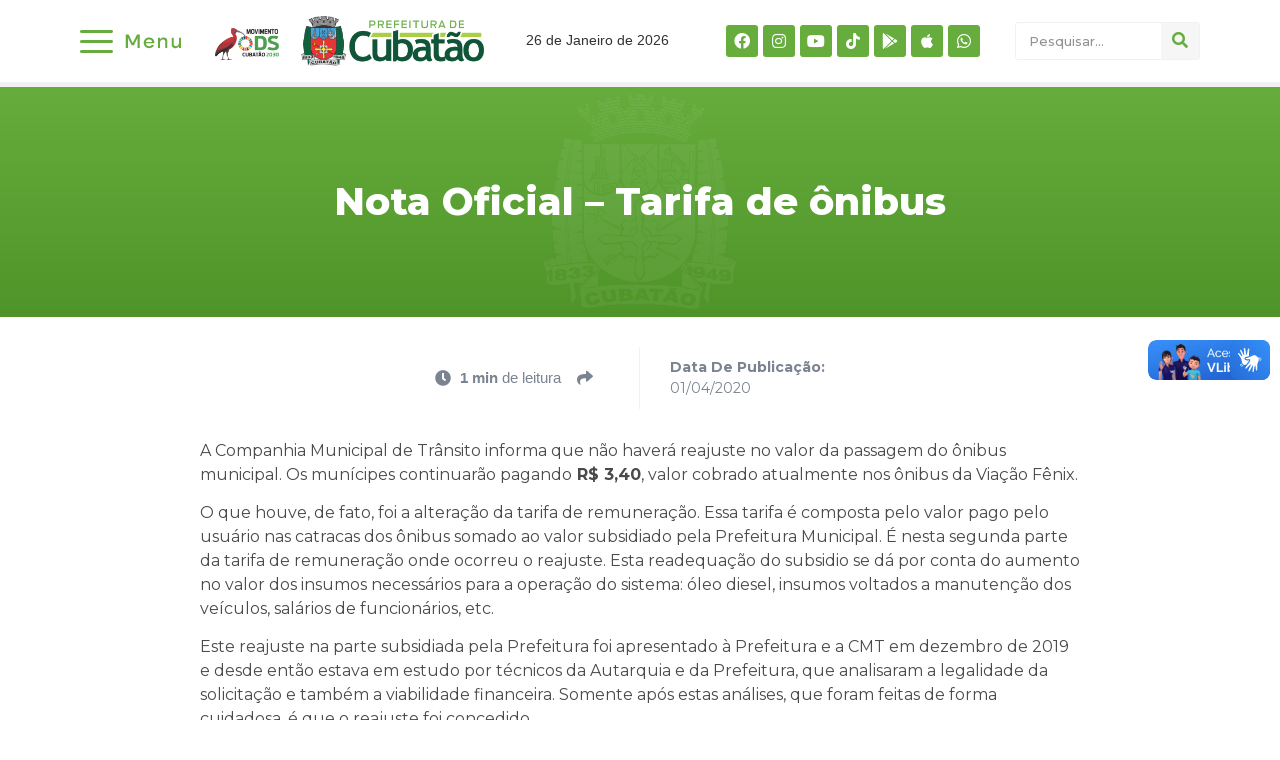

--- FILE ---
content_type: text/html; charset=UTF-8
request_url: https://www.cubatao.sp.gov.br/nota-oficial-tarifa-de-onibus/
body_size: 27310
content:
<!doctype html>
<html lang="pt-BR" prefix="og: http://ogp.me/ns# fb: http://ogp.me/ns/fb#">
<head>
	<meta charset="UTF-8">
		<meta name="viewport" content="width=device-width, initial-scale=1">
	<link rel="profile" href="http://gmpg.org/xfn/11">
	<title>Nota Oficial &#8211; Tarifa de ônibus &#8211; Prefeitura de Cubatão</title>
<meta name='robots' content='max-image-preview:large' />
	<style>img:is([sizes="auto" i], [sizes^="auto," i]) { contain-intrinsic-size: 3000px 1500px }</style>
	<link rel="alternate" type="application/rss+xml" title="Feed para Prefeitura de Cubatão &raquo;" href="https://www.cubatao.sp.gov.br/feed/" />
<link rel="alternate" type="application/rss+xml" title="Feed de comentários para Prefeitura de Cubatão &raquo;" href="https://www.cubatao.sp.gov.br/comments/feed/" />
<script type="text/javascript" id="wpp-js" src="https://www.cubatao.sp.gov.br/wp-content/plugins/wordpress-popular-posts/assets/js/wpp.min.js?ver=7.2.0" data-sampling="0" data-sampling-rate="100" data-api-url="https://www.cubatao.sp.gov.br/wp-json/wordpress-popular-posts" data-post-id="5098" data-token="ecd30628bb" data-lang="0" data-debug="0"></script>
<link rel="alternate" type="application/rss+xml" title="Feed de comentários para Prefeitura de Cubatão &raquo; Nota Oficial &#8211; Tarifa de ônibus" href="https://www.cubatao.sp.gov.br/nota-oficial-tarifa-de-onibus/feed/" />
<script type="text/javascript">
/* <![CDATA[ */
window._wpemojiSettings = {"baseUrl":"https:\/\/s.w.org\/images\/core\/emoji\/15.0.3\/72x72\/","ext":".png","svgUrl":"https:\/\/s.w.org\/images\/core\/emoji\/15.0.3\/svg\/","svgExt":".svg","source":{"concatemoji":"https:\/\/www.cubatao.sp.gov.br\/wp-includes\/js\/wp-emoji-release.min.js?ver=6.7.4"}};
/*! This file is auto-generated */
!function(i,n){var o,s,e;function c(e){try{var t={supportTests:e,timestamp:(new Date).valueOf()};sessionStorage.setItem(o,JSON.stringify(t))}catch(e){}}function p(e,t,n){e.clearRect(0,0,e.canvas.width,e.canvas.height),e.fillText(t,0,0);var t=new Uint32Array(e.getImageData(0,0,e.canvas.width,e.canvas.height).data),r=(e.clearRect(0,0,e.canvas.width,e.canvas.height),e.fillText(n,0,0),new Uint32Array(e.getImageData(0,0,e.canvas.width,e.canvas.height).data));return t.every(function(e,t){return e===r[t]})}function u(e,t,n){switch(t){case"flag":return n(e,"\ud83c\udff3\ufe0f\u200d\u26a7\ufe0f","\ud83c\udff3\ufe0f\u200b\u26a7\ufe0f")?!1:!n(e,"\ud83c\uddfa\ud83c\uddf3","\ud83c\uddfa\u200b\ud83c\uddf3")&&!n(e,"\ud83c\udff4\udb40\udc67\udb40\udc62\udb40\udc65\udb40\udc6e\udb40\udc67\udb40\udc7f","\ud83c\udff4\u200b\udb40\udc67\u200b\udb40\udc62\u200b\udb40\udc65\u200b\udb40\udc6e\u200b\udb40\udc67\u200b\udb40\udc7f");case"emoji":return!n(e,"\ud83d\udc26\u200d\u2b1b","\ud83d\udc26\u200b\u2b1b")}return!1}function f(e,t,n){var r="undefined"!=typeof WorkerGlobalScope&&self instanceof WorkerGlobalScope?new OffscreenCanvas(300,150):i.createElement("canvas"),a=r.getContext("2d",{willReadFrequently:!0}),o=(a.textBaseline="top",a.font="600 32px Arial",{});return e.forEach(function(e){o[e]=t(a,e,n)}),o}function t(e){var t=i.createElement("script");t.src=e,t.defer=!0,i.head.appendChild(t)}"undefined"!=typeof Promise&&(o="wpEmojiSettingsSupports",s=["flag","emoji"],n.supports={everything:!0,everythingExceptFlag:!0},e=new Promise(function(e){i.addEventListener("DOMContentLoaded",e,{once:!0})}),new Promise(function(t){var n=function(){try{var e=JSON.parse(sessionStorage.getItem(o));if("object"==typeof e&&"number"==typeof e.timestamp&&(new Date).valueOf()<e.timestamp+604800&&"object"==typeof e.supportTests)return e.supportTests}catch(e){}return null}();if(!n){if("undefined"!=typeof Worker&&"undefined"!=typeof OffscreenCanvas&&"undefined"!=typeof URL&&URL.createObjectURL&&"undefined"!=typeof Blob)try{var e="postMessage("+f.toString()+"("+[JSON.stringify(s),u.toString(),p.toString()].join(",")+"));",r=new Blob([e],{type:"text/javascript"}),a=new Worker(URL.createObjectURL(r),{name:"wpTestEmojiSupports"});return void(a.onmessage=function(e){c(n=e.data),a.terminate(),t(n)})}catch(e){}c(n=f(s,u,p))}t(n)}).then(function(e){for(var t in e)n.supports[t]=e[t],n.supports.everything=n.supports.everything&&n.supports[t],"flag"!==t&&(n.supports.everythingExceptFlag=n.supports.everythingExceptFlag&&n.supports[t]);n.supports.everythingExceptFlag=n.supports.everythingExceptFlag&&!n.supports.flag,n.DOMReady=!1,n.readyCallback=function(){n.DOMReady=!0}}).then(function(){return e}).then(function(){var e;n.supports.everything||(n.readyCallback(),(e=n.source||{}).concatemoji?t(e.concatemoji):e.wpemoji&&e.twemoji&&(t(e.twemoji),t(e.wpemoji)))}))}((window,document),window._wpemojiSettings);
/* ]]> */
</script>
<link rel='stylesheet' id='dce-animations-css' href='https://www.cubatao.sp.gov.br/wp-content/plugins/dynamic-content-for-elementor/assets/css/animations.css?ver=1.16.9' type='text/css' media='all' />

<link rel='stylesheet' id='sbi_styles-css' href='https://www.cubatao.sp.gov.br/wp-content/plugins/instagram-feed-pro/css/sbi-styles.min.css?ver=6.8.1' type='text/css' media='all' />
<style id='wp-emoji-styles-inline-css' type='text/css'>

	img.wp-smiley, img.emoji {
		display: inline !important;
		border: none !important;
		box-shadow: none !important;
		height: 1em !important;
		width: 1em !important;
		margin: 0 0.07em !important;
		vertical-align: -0.1em !important;
		background: none !important;
		padding: 0 !important;
	}
</style>
<style id='wp-block-library-inline-css' type='text/css'>
:root{--wp-admin-theme-color:#007cba;--wp-admin-theme-color--rgb:0,124,186;--wp-admin-theme-color-darker-10:#006ba1;--wp-admin-theme-color-darker-10--rgb:0,107,161;--wp-admin-theme-color-darker-20:#005a87;--wp-admin-theme-color-darker-20--rgb:0,90,135;--wp-admin-border-width-focus:2px;--wp-block-synced-color:#7a00df;--wp-block-synced-color--rgb:122,0,223;--wp-bound-block-color:var(--wp-block-synced-color)}@media (min-resolution:192dpi){:root{--wp-admin-border-width-focus:1.5px}}.wp-element-button{cursor:pointer}:root{--wp--preset--font-size--normal:16px;--wp--preset--font-size--huge:42px}:root .has-very-light-gray-background-color{background-color:#eee}:root .has-very-dark-gray-background-color{background-color:#313131}:root .has-very-light-gray-color{color:#eee}:root .has-very-dark-gray-color{color:#313131}:root .has-vivid-green-cyan-to-vivid-cyan-blue-gradient-background{background:linear-gradient(135deg,#00d084,#0693e3)}:root .has-purple-crush-gradient-background{background:linear-gradient(135deg,#34e2e4,#4721fb 50%,#ab1dfe)}:root .has-hazy-dawn-gradient-background{background:linear-gradient(135deg,#faaca8,#dad0ec)}:root .has-subdued-olive-gradient-background{background:linear-gradient(135deg,#fafae1,#67a671)}:root .has-atomic-cream-gradient-background{background:linear-gradient(135deg,#fdd79a,#004a59)}:root .has-nightshade-gradient-background{background:linear-gradient(135deg,#330968,#31cdcf)}:root .has-midnight-gradient-background{background:linear-gradient(135deg,#020381,#2874fc)}.has-regular-font-size{font-size:1em}.has-larger-font-size{font-size:2.625em}.has-normal-font-size{font-size:var(--wp--preset--font-size--normal)}.has-huge-font-size{font-size:var(--wp--preset--font-size--huge)}.has-text-align-center{text-align:center}.has-text-align-left{text-align:left}.has-text-align-right{text-align:right}#end-resizable-editor-section{display:none}.aligncenter{clear:both}.items-justified-left{justify-content:flex-start}.items-justified-center{justify-content:center}.items-justified-right{justify-content:flex-end}.items-justified-space-between{justify-content:space-between}.screen-reader-text{border:0;clip:rect(1px,1px,1px,1px);clip-path:inset(50%);height:1px;margin:-1px;overflow:hidden;padding:0;position:absolute;width:1px;word-wrap:normal!important}.screen-reader-text:focus{background-color:#ddd;clip:auto!important;clip-path:none;color:#444;display:block;font-size:1em;height:auto;left:5px;line-height:normal;padding:15px 23px 14px;text-decoration:none;top:5px;width:auto;z-index:100000}html :where(.has-border-color){border-style:solid}html :where([style*=border-top-color]){border-top-style:solid}html :where([style*=border-right-color]){border-right-style:solid}html :where([style*=border-bottom-color]){border-bottom-style:solid}html :where([style*=border-left-color]){border-left-style:solid}html :where([style*=border-width]){border-style:solid}html :where([style*=border-top-width]){border-top-style:solid}html :where([style*=border-right-width]){border-right-style:solid}html :where([style*=border-bottom-width]){border-bottom-style:solid}html :where([style*=border-left-width]){border-left-style:solid}html :where(img[class*=wp-image-]){height:auto;max-width:100%}:where(figure){margin:0 0 1em}html :where(.is-position-sticky){--wp-admin--admin-bar--position-offset:var(--wp-admin--admin-bar--height,0px)}@media screen and (max-width:600px){html :where(.is-position-sticky){--wp-admin--admin-bar--position-offset:0px}}
</style>
<style id='classic-theme-styles-inline-css' type='text/css'>
/*! This file is auto-generated */
.wp-block-button__link{color:#fff;background-color:#32373c;border-radius:9999px;box-shadow:none;text-decoration:none;padding:calc(.667em + 2px) calc(1.333em + 2px);font-size:1.125em}.wp-block-file__button{background:#32373c;color:#fff;text-decoration:none}
</style>
<link rel='stylesheet' id='wordpress-popular-posts-css-css' href='https://www.cubatao.sp.gov.br/wp-content/plugins/wordpress-popular-posts/assets/css/wpp.css?ver=7.2.0' type='text/css' media='all' />
<link rel='stylesheet' id='hello-elementor-css' href='https://www.cubatao.sp.gov.br/wp-content/themes/hello-elementor/style.min.css?ver=2.4.1' type='text/css' media='all' />
<link rel='stylesheet' id='hello-elementor-theme-style-css' href='https://www.cubatao.sp.gov.br/wp-content/themes/hello-elementor/theme.min.css?ver=2.4.1' type='text/css' media='all' />
<link rel='stylesheet' id='elementor-frontend-css' href='https://www.cubatao.sp.gov.br/wp-content/uploads/elementor/css/custom-frontend.min.css?ver=1748966863' type='text/css' media='all' />
<style id='elementor-frontend-inline-css' type='text/css'>
@font-face{font-family:eicons;src:url(https://www.cubatao.sp.gov.br/wp-content/plugins/elementor/assets/lib/eicons/fonts/eicons.eot?5.10.0);src:url(https://www.cubatao.sp.gov.br/wp-content/plugins/elementor/assets/lib/eicons/fonts/eicons.eot?5.10.0#iefix) format("embedded-opentype"),url(https://www.cubatao.sp.gov.br/wp-content/plugins/elementor/assets/lib/eicons/fonts/eicons.woff2?5.10.0) format("woff2"),url(https://www.cubatao.sp.gov.br/wp-content/plugins/elementor/assets/lib/eicons/fonts/eicons.woff?5.10.0) format("woff"),url(https://www.cubatao.sp.gov.br/wp-content/plugins/elementor/assets/lib/eicons/fonts/eicons.ttf?5.10.0) format("truetype"),url(https://www.cubatao.sp.gov.br/wp-content/plugins/elementor/assets/lib/eicons/fonts/eicons.svg?5.10.0#eicon) format("svg");font-weight:400;font-style:normal}
</style>
<link rel='stylesheet' id='elementor-post-14070-css' href='https://www.cubatao.sp.gov.br/wp-content/uploads/elementor/css/post-14070.css?ver=1748966863' type='text/css' media='all' />
<link rel='stylesheet' id='elementor-icons-css' href='https://www.cubatao.sp.gov.br/wp-content/plugins/elementor/assets/lib/eicons/css/elementor-icons.min.css?ver=5.12.0' type='text/css' media='all' />
<link rel='stylesheet' id='powerpack-frontend-css' href='https://www.cubatao.sp.gov.br/wp-content/plugins/powerpack-elements/assets/css/min/frontend.min.css?ver=2.5.2' type='text/css' media='all' />
<link rel='stylesheet' id='dce-style-css' href='https://www.cubatao.sp.gov.br/wp-content/plugins/dynamic-content-for-elementor/assets/css/style.min.css?ver=1.16.9' type='text/css' media='all' />
<link rel='stylesheet' id='dashicons-css' href='https://www.cubatao.sp.gov.br/wp-includes/css/dashicons.min.css?ver=6.7.4' type='text/css' media='all' />
<link rel='stylesheet' id='elementor-pro-css' href='https://www.cubatao.sp.gov.br/wp-content/uploads/elementor/css/custom-pro-frontend.min.css?ver=1748966863' type='text/css' media='all' />
<link rel='stylesheet' id='elementor-global-css' href='https://www.cubatao.sp.gov.br/wp-content/uploads/elementor/css/global.css?ver=1748966865' type='text/css' media='all' />
<link rel='stylesheet' id='elementor-post-50204-css' href='https://www.cubatao.sp.gov.br/wp-content/uploads/elementor/css/post-50204.css?ver=1764630695' type='text/css' media='all' />
<link rel='stylesheet' id='elementor-post-50602-css' href='https://www.cubatao.sp.gov.br/wp-content/uploads/elementor/css/post-50602.css?ver=1754398510' type='text/css' media='all' />
<link rel='stylesheet' id='elementor-post-14427-css' href='https://www.cubatao.sp.gov.br/wp-content/uploads/elementor/css/post-14427.css?ver=1764154384' type='text/css' media='all' />
<link rel='stylesheet' id='elementor-post-14215-css' href='https://www.cubatao.sp.gov.br/wp-content/uploads/elementor/css/post-14215.css?ver=1748966866' type='text/css' media='all' />
<link rel='stylesheet' id='ecs-styles-css' href='https://www.cubatao.sp.gov.br/wp-content/plugins/ele-custom-skin/assets/css/ecs-style.css?ver=3.1.3' type='text/css' media='all' />
<link rel='stylesheet' id='elementor-post-14116-css' href='https://www.cubatao.sp.gov.br/wp-content/uploads/elementor/css/post-14116.css?ver=1717600076' type='text/css' media='all' />
<link rel='stylesheet' id='elementor-post-14304-css' href='https://www.cubatao.sp.gov.br/wp-content/uploads/elementor/css/post-14304.css?ver=1658916618' type='text/css' media='all' />
<link rel='stylesheet' id='elementor-post-14739-css' href='https://www.cubatao.sp.gov.br/wp-content/uploads/elementor/css/post-14739.css?ver=1631893143' type='text/css' media='all' />
<link rel='stylesheet' id='elementor-post-36939-css' href='https://www.cubatao.sp.gov.br/wp-content/uploads/elementor/css/post-36939.css?ver=1691428085' type='text/css' media='all' />
<link rel='stylesheet' id='elementor-post-36955-css' href='https://www.cubatao.sp.gov.br/wp-content/uploads/elementor/css/post-36955.css?ver=1691428431' type='text/css' media='all' />
<link rel='stylesheet' id='elementor-post-48315-css' href='https://www.cubatao.sp.gov.br/wp-content/uploads/elementor/css/post-48315.css?ver=1715800211' type='text/css' media='all' />
<link rel='stylesheet' id='elementor-post-49835-css' href='https://www.cubatao.sp.gov.br/wp-content/uploads/elementor/css/post-49835.css?ver=1717509403' type='text/css' media='all' />
<link rel='stylesheet' id='elementor-post-61433-css' href='https://www.cubatao.sp.gov.br/wp-content/uploads/elementor/css/post-61433.css?ver=1754407197' type='text/css' media='all' />
<link rel='stylesheet' id='google-fonts-1-css' href='https://fonts.googleapis.com/css?family=Montserrat%3A100%2C100italic%2C200%2C200italic%2C300%2C300italic%2C400%2C400italic%2C500%2C500italic%2C600%2C600italic%2C700%2C700italic%2C800%2C800italic%2C900%2C900italic&#038;display=auto&#038;ver=6.7.4' type='text/css' media='all' />
<link rel='stylesheet' id='elementor-icons-shared-0-css' href='https://www.cubatao.sp.gov.br/wp-content/plugins/elementor/assets/lib/font-awesome/css/fontawesome.min.css?ver=5.15.3' type='text/css' media='all' />
<link rel='stylesheet' id='elementor-icons-fa-brands-css' href='https://www.cubatao.sp.gov.br/wp-content/plugins/elementor/assets/lib/font-awesome/css/brands.min.css?ver=5.15.3' type='text/css' media='all' />
<link rel='stylesheet' id='elementor-icons-fa-solid-css' href='https://www.cubatao.sp.gov.br/wp-content/plugins/elementor/assets/lib/font-awesome/css/solid.min.css?ver=5.15.3' type='text/css' media='all' />
<script type="text/javascript" id="jquery-core-js-extra">
/* <![CDATA[ */
var pp = {"ajax_url":"https:\/\/www.cubatao.sp.gov.br\/wp-admin\/admin-ajax.php"};
/* ]]> */
</script>
<script type="text/javascript" src="https://www.cubatao.sp.gov.br/wp-includes/js/jquery/jquery.min.js?ver=3.7.1" id="jquery-core-js"></script>
<script type="text/javascript" src="https://www.cubatao.sp.gov.br/wp-includes/js/jquery/jquery-migrate.min.js?ver=3.4.1" id="jquery-migrate-js"></script>
<script type="text/javascript" id="ecs_ajax_load-js-extra">
/* <![CDATA[ */
var ecs_ajax_params = {"ajaxurl":"https:\/\/www.cubatao.sp.gov.br\/wp-admin\/admin-ajax.php","posts":"{\"page\":0,\"name\":\"nota-oficial-tarifa-de-onibus\",\"error\":\"\",\"m\":\"\",\"p\":0,\"post_parent\":\"\",\"subpost\":\"\",\"subpost_id\":\"\",\"attachment\":\"\",\"attachment_id\":0,\"pagename\":\"\",\"page_id\":0,\"second\":\"\",\"minute\":\"\",\"hour\":\"\",\"day\":0,\"monthnum\":0,\"year\":0,\"w\":0,\"category_name\":\"\",\"tag\":\"\",\"cat\":\"\",\"tag_id\":\"\",\"author\":\"\",\"author_name\":\"\",\"feed\":\"\",\"tb\":\"\",\"paged\":0,\"meta_key\":\"\",\"meta_value\":\"\",\"preview\":\"\",\"s\":\"\",\"sentence\":\"\",\"title\":\"\",\"fields\":\"\",\"menu_order\":\"\",\"embed\":\"\",\"category__in\":[],\"category__not_in\":[],\"category__and\":[],\"post__in\":[],\"post__not_in\":[],\"post_name__in\":[],\"tag__in\":[],\"tag__not_in\":[],\"tag__and\":[],\"tag_slug__in\":[],\"tag_slug__and\":[],\"post_parent__in\":[],\"post_parent__not_in\":[],\"author__in\":[],\"author__not_in\":[],\"search_columns\":[],\"post_type\":[\"post\",\"page\",\"e-landing-page\"],\"ignore_sticky_posts\":false,\"suppress_filters\":false,\"cache_results\":true,\"update_post_term_cache\":true,\"update_menu_item_cache\":false,\"lazy_load_term_meta\":true,\"update_post_meta_cache\":true,\"posts_per_page\":10,\"nopaging\":false,\"comments_per_page\":\"50\",\"no_found_rows\":false,\"order\":\"DESC\"}"};
/* ]]> */
</script>
<script type="text/javascript" src="https://www.cubatao.sp.gov.br/wp-content/plugins/ele-custom-skin/assets/js/ecs_ajax_pagination.js?ver=3.1.3" id="ecs_ajax_load-js"></script>
<script type="text/javascript" src="https://www.cubatao.sp.gov.br/wp-content/plugins/ele-custom-skin/assets/js/ecs.js?ver=3.1.3" id="ecs-script-js"></script>
<link rel="https://api.w.org/" href="https://www.cubatao.sp.gov.br/wp-json/" /><link rel="alternate" title="JSON" type="application/json" href="https://www.cubatao.sp.gov.br/wp-json/wp/v2/posts/5098" /><link rel="EditURI" type="application/rsd+xml" title="RSD" href="https://www.cubatao.sp.gov.br/xmlrpc.php?rsd" />
<meta name="generator" content="WordPress 6.7.4" />
<link rel="canonical" href="https://www.cubatao.sp.gov.br/nota-oficial-tarifa-de-onibus/" />
<link rel='shortlink' href='https://www.cubatao.sp.gov.br/?p=5098' />
<link rel="alternate" title="oEmbed (JSON)" type="application/json+oembed" href="https://www.cubatao.sp.gov.br/wp-json/oembed/1.0/embed?url=https%3A%2F%2Fwww.cubatao.sp.gov.br%2Fnota-oficial-tarifa-de-onibus%2F" />
<link rel="alternate" title="oEmbed (XML)" type="text/xml+oembed" href="https://www.cubatao.sp.gov.br/wp-json/oembed/1.0/embed?url=https%3A%2F%2Fwww.cubatao.sp.gov.br%2Fnota-oficial-tarifa-de-onibus%2F&#038;format=xml" />
            <style id="wpp-loading-animation-styles">@-webkit-keyframes bgslide{from{background-position-x:0}to{background-position-x:-200%}}@keyframes bgslide{from{background-position-x:0}to{background-position-x:-200%}}.wpp-widget-block-placeholder,.wpp-shortcode-placeholder{margin:0 auto;width:60px;height:3px;background:#dd3737;background:linear-gradient(90deg,#dd3737 0%,#571313 10%,#dd3737 100%);background-size:200% auto;border-radius:3px;-webkit-animation:bgslide 1s infinite linear;animation:bgslide 1s infinite linear}</style>
             <style>
    /* Estilos iniciais */
   #menunovo {
      display: none;
    }
  </style>

<script>
jQuery(function ($) {
  $(document).ready(function(){
    $("#menufechadonovo").css("display", "block");
    $("#menufechadonovomobile").css("display", "block");
    $("#menunovo").css("display", "none");

    // Adicionar evento de clique para #menufechadonovo
    $("#menufechadonovo").click(function(){
      // Verificar o estado atual do atributo src
      var currentSrc = $("#menufechadonovo img").attr("src");

      // Verificar se o menu está aberto ou fechado
      if (currentSrc === "https://www.cubatao.sp.gov.br/wp-content/uploads/2024/01/abrir.svg") {
        // Se estiver aberto, alterar para o ícone de fechar
        $("#menufechadonovo img").attr("src", "https://www.cubatao.sp.gov.br/wp-content/uploads/2024/01/fechar3.svg");
      } else {
        // Se estiver fechado, voltar para o ícone padrão de menu
        $("#menufechadonovo img").attr("src", "https://www.cubatao.sp.gov.br/wp-content/uploads/2024/01/abrir.svg");
      }

      // Alternar a exibição do menu
      $("#menunovo").slideToggle('slow');
    });

    $("#menufechadonovomobile").click(function(){
      $("#menunovo").slideToggle('slow');
    });
  });
});
</script>

 <style>
    /* Estilos iniciais */
   #menunovo2 {
      display: none;
    }
  </style>

<script>
jQuery(function ($) {
  $(document).ready(function(){
    $("#menufechadonovo2").css("display", "block");
    $("#menufechadonovomobile2").css("display", "block");
    $("#menunovo2").css("display", "none");

    // Adicionar evento de clique para #menufechadonovo
    $("#menufechadonovo2").click(function(){
      // Verificar o estado atual do atributo src
      var currentSrc = $("#menufechadonovo2 img").attr("src");

      // Verificar se o menu está aberto ou fechado
      if (currentSrc === "https://www.cubatao.sp.gov.br/wp-content/uploads/2024/01/abrir.svg") {
        // Se estiver aberto, alterar para o ícone de fechar
        $("#menufechadonovo2 img").attr("src", "https://www.cubatao.sp.gov.br/wp-content/uploads/2024/01/fechar3.svg");
      } else {
        // Se estiver fechado, voltar para o ícone padrão de menu
        $("#menufechadonovo2 img").attr("src", "https://www.cubatao.sp.gov.br/wp-content/uploads/2024/01/abrir.svg");
      }

      // Alternar a exibição do menu
      $("#menunovo2").slideToggle('slow');
    });

    $("#menufechadonovomobile2").click(function(){
      $("#menunovo2").slideToggle('slow');
    });
  });
});
</script>


<link rel="icon" href="https://www.cubatao.sp.gov.br/wp-content/uploads/2021/09/favicon.png" sizes="32x32" />
<link rel="icon" href="https://www.cubatao.sp.gov.br/wp-content/uploads/2021/09/favicon.png" sizes="192x192" />
<link rel="apple-touch-icon" href="https://www.cubatao.sp.gov.br/wp-content/uploads/2021/09/favicon.png" />
<meta name="msapplication-TileImage" content="https://www.cubatao.sp.gov.br/wp-content/uploads/2021/09/favicon.png" />
		<style type="text/css" id="wp-custom-css">
			.page-header, .site-footer{
	display:none;
}

nav.elementor-pagination a {
    font-size: 13px !important;
}

nav.elementor-pagination{
    padding-bottom: 30px;
}

html, body {
    max-width: 100%;
    overflow-x: hidden;
}

.gallery { margin: 0 auto 18px; }
.gallery .gallery-item {
	float: left;
	margin-top: 0;
	text-align: left;
	width: 33%;
}
.gallery-columns-2 .gallery-item { width: 50%; }
.gallery-columns-4 .gallery-item { width: 25%; }


.gallery-columns-2 .attachment-medium {
	max-width: 92%;
	height: auto;
}
.gallery-columns-4 .attachment-thumbnail {
	max-width: 84%;
	height: auto;
}
.gallery .gallery-caption {
	color: #888;
	font-size: 12px;
	margin: 0 0 12px;
}
.gallery dl, .gallery dt { margin: 0; }
.gallery br+br { display: none; }

figure {
    display: block;
    margin: 0 !important;
}

#comments{
	display:none !important;
}

a:hover {
    color: #167ac6;
}

.elementor-widget-image-box .elementor-image-box-content {
    width: 100%;
	padding-left:10px;
}




.elementor-42998 img {
    margin-left: 5px;
}		</style>
		
<!-- START - Open Graph and Twitter Card Tags 3.1.1 -->
 <!-- Facebook Open Graph -->
  <meta property="og:locale" content="pt_BR"/>
  <meta property="og:site_name" content="Prefeitura de Cubatão"/>
  <meta property="og:title" content="Nota Oficial - Tarifa de ônibus"/>
  <meta property="og:url" content="https://www.cubatao.sp.gov.br/nota-oficial-tarifa-de-onibus/"/>
  <meta property="og:type" content="article"/>
  <meta property="og:description" content="A Companhia Municipal de Trânsito informa que não haverá reajuste no valor da passagem do ônibus municipal. Os munícipes continuarão pagando R$ 3,40, valor cobrado atualmente nos ônibus da Viação Fênix.
O que houve, de fato, foi a alteração da tarifa de remuneração. Essa tarifa é composta pelo valor"/>
  <meta property="article:section" content="01.Notícias"/>
  <meta property="fb:app_id" content="2695754484067359"/>
 <!-- Google+ / Schema.org -->
 <!-- Twitter Cards -->
  <meta name="twitter:title" content="Nota Oficial - Tarifa de ônibus"/>
  <meta name="twitter:url" content="https://www.cubatao.sp.gov.br/nota-oficial-tarifa-de-onibus/"/>
  <meta name="twitter:description" content="A Companhia Municipal de Trânsito informa que não haverá reajuste no valor da passagem do ônibus municipal. Os munícipes continuarão pagando R$ 3,40, valor cobrado atualmente nos ônibus da Viação Fênix.
O que houve, de fato, foi a alteração da tarifa de remuneração. Essa tarifa é composta pelo valor"/>
  <meta name="twitter:card" content="summary_large_image"/>
 <!-- SEO -->
 <!-- Misc. tags -->
 <!-- is_singular -->
<!-- END - Open Graph and Twitter Card Tags 3.1.1 -->
	
</head>
<body class="post-template-default single single-post postid-5098 single-format-standard wp-custom-logo elementor-dce elementor-default elementor-kit-14070 elementor-page-14427">

<div vw class="enabled">
    <div vw-access-button class="active"></div>
    <div vw-plugin-wrapper>
      <div class="vw-plugin-top-wrapper"></div>
    </div>
  </div>
  <script src="https://vlibras.gov.br/app/vlibras-plugin.js"></script>
  <script>
    new window.VLibras.Widget('https://vlibras.gov.br/app');
  </script>
<script async src="https://www.googletagmanager.com/gtag/js?id=G-4WLPB4L669"></script>
<script>
  window.dataLayer = window.dataLayer || [];
  function gtag(){dataLayer.push(arguments);}
  gtag('js', new Date());

  gtag('config', 'G-4WLPB4L669');
</script>
		<div data-elementor-type="header" data-elementor-id="50204" data-post-id="5098" data-obj-id="5098" class="elementor elementor-50204 dce-elementor-post-5098 elementor-location-header" data-elementor-settings="[]">
		<div class="elementor-section-wrap">
					<section class="elementor-section elementor-top-section elementor-element elementor-element-d4a69e0 elementor-section-content-middle elementor-hidden-desktop elementor-section-boxed elementor-section-height-default elementor-section-height-default" data-id="d4a69e0" data-element_type="section" data-settings="{&quot;background_background&quot;:&quot;classic&quot;}">
						<div class="elementor-container elementor-column-gap-default">
					<div data-dce-background-color="#F1F1F1" class="elementor-column elementor-col-25 elementor-top-column elementor-element elementor-element-e42a370" data-id="e42a370" data-element_type="column" data-settings="{&quot;background_background&quot;:&quot;classic&quot;}">
			<div class="elementor-widget-wrap elementor-element-populated">
								<div class="elementor-element elementor-element-2394e42 elementor-shape-rounded elementor-grid-0 e-grid-align-center elementor-widget elementor-widget-social-icons" data-id="2394e42" data-element_type="widget" data-widget_type="social-icons.default">
				<div class="elementor-widget-container">
					<div class="elementor-social-icons-wrapper elementor-grid">
							<span class="elementor-grid-item">
					<a class="elementor-icon elementor-social-icon elementor-social-icon-facebook elementor-repeater-item-5b600cd" href="https://www.facebook.com/prefeituradecubatao/" target="_blank">
						<span class="elementor-screen-only">Facebook</span>
						<i class="fab fa-facebook"></i>					</a>
				</span>
							<span class="elementor-grid-item">
					<a class="elementor-icon elementor-social-icon elementor-social-icon-instagram elementor-repeater-item-fe2fc6b" href="https://www.instagram.com/prefeituradecubatao/" target="_blank">
						<span class="elementor-screen-only">Instagram</span>
						<i class="fab fa-instagram"></i>					</a>
				</span>
							<span class="elementor-grid-item">
					<a class="elementor-icon elementor-social-icon elementor-social-icon-youtube elementor-repeater-item-486b05d" href="https://www.youtube.com/channel/UCLv5D3_hxHtIe2byLwVZnBA" target="_blank">
						<span class="elementor-screen-only">Youtube</span>
						<i class="fab fa-youtube"></i>					</a>
				</span>
							<span class="elementor-grid-item">
					<a class="elementor-icon elementor-social-icon elementor-social-icon-tiktok elementor-repeater-item-8e24929" href="https://www.tiktok.com/@prefeituradecubatao?_t=8mx43hDU5B7&#038;_r=1" target="_blank">
						<span class="elementor-screen-only">Tiktok</span>
						<i class="fab fa-tiktok"></i>					</a>
				</span>
							<span class="elementor-grid-item">
					<a class="elementor-icon elementor-social-icon elementor-social-icon-google-play elementor-repeater-item-0ba4284" href="https://www.cubatao.sp.gov.br/aplicativo-cubatao/" target="_blank">
						<span class="elementor-screen-only">Google-play</span>
						<i class="fab fa-google-play"></i>					</a>
				</span>
							<span class="elementor-grid-item">
					<a class="elementor-icon elementor-social-icon elementor-social-icon-apple elementor-repeater-item-df9412a" href="https://www.cubatao.sp.gov.br/aplicativo-cubatao/" target="_blank">
						<span class="elementor-screen-only">Apple</span>
						<i class="fab fa-apple"></i>					</a>
				</span>
							<span class="elementor-grid-item">
					<a class="elementor-icon elementor-social-icon elementor-social-icon-whatsapp elementor-repeater-item-0216a55" href="https://wa.me/551333624402" target="_blank">
						<span class="elementor-screen-only">Whatsapp</span>
						<i class="fab fa-whatsapp"></i>					</a>
				</span>
					</div>
				</div>
				</div>
					</div>
		</div>
				<div class="elementor-column elementor-col-25 elementor-top-column elementor-element elementor-element-fdc0787" data-id="fdc0787" data-element_type="column">
			<div class="elementor-widget-wrap elementor-element-populated">
								<div class="elementor-element elementor-element-ee07b06 elementor-view-default elementor-widget elementor-widget-icon" data-id="ee07b06" data-element_type="widget" id="menufechadonovomobile" data-widget_type="icon.default">
				<div class="elementor-widget-container">
					<div class="elementor-icon-wrapper">
			<div class="elementor-icon">
			<i aria-hidden="true" class="fas fa-bars"></i>			</div>
		</div>
				</div>
				</div>
					</div>
		</div>
				<div class="elementor-column elementor-col-25 elementor-top-column elementor-element elementor-element-a0380f6" data-id="a0380f6" data-element_type="column">
			<div class="elementor-widget-wrap elementor-element-populated">
								<div class="elementor-element elementor-element-753e187 dce_masking-none elementor-widget elementor-widget-image" data-id="753e187" data-element_type="widget" data-widget_type="image.default">
				<div class="elementor-widget-container">
																<a href="https://www.cubatao.sp.gov.br">
							<img width="800" height="153" src="https://www.cubatao.sp.gov.br/wp-content/uploads/2024/06/ASSINATURA-PMC_ODS-1-1024x196.png" class="attachment-large size-large" alt="" srcset="https://www.cubatao.sp.gov.br/wp-content/uploads/2024/06/ASSINATURA-PMC_ODS-1-1024x196.png 1024w, https://www.cubatao.sp.gov.br/wp-content/uploads/2024/06/ASSINATURA-PMC_ODS-1-300x58.png 300w, https://www.cubatao.sp.gov.br/wp-content/uploads/2024/06/ASSINATURA-PMC_ODS-1-768x147.png 768w, https://www.cubatao.sp.gov.br/wp-content/uploads/2024/06/ASSINATURA-PMC_ODS-1-1536x295.png 1536w, https://www.cubatao.sp.gov.br/wp-content/uploads/2024/06/ASSINATURA-PMC_ODS-1-2048x393.png 2048w" sizes="(max-width: 800px) 100vw, 800px" />								</a>
															</div>
				</div>
					</div>
		</div>
				<div class="elementor-column elementor-col-25 elementor-top-column elementor-element elementor-element-12b5d38" data-id="12b5d38" data-element_type="column">
			<div class="elementor-widget-wrap elementor-element-populated">
								<div class="elementor-element elementor-element-66f8e20 elementor-view-default elementor-widget elementor-widget-icon" data-id="66f8e20" data-element_type="widget" data-widget_type="icon.default">
				<div class="elementor-widget-container">
					<div class="elementor-icon-wrapper">
			<a class="elementor-icon" href="https://www.cubatao.sp.gov.br/?s=">
			<i aria-hidden="true" class="fas fa-search"></i>			</a>
		</div>
				</div>
				</div>
					</div>
		</div>
							</div>
		</section>
				<section class="elementor-section elementor-top-section elementor-element elementor-element-ba5665f elementor-section-content-middle elementor-hidden-tablet elementor-hidden-mobile elementor-section-boxed elementor-section-height-default elementor-section-height-default" data-id="ba5665f" data-element_type="section" data-settings="{&quot;background_background&quot;:&quot;classic&quot;}">
						<div class="elementor-container elementor-column-gap-default">
					<div class="elementor-column elementor-col-20 elementor-top-column elementor-element elementor-element-8994064" data-id="8994064" data-element_type="column">
			<div class="elementor-widget-wrap elementor-element-populated">
								<div class="elementor-element elementor-element-9782bf4 dce_masking-none elementor-widget elementor-widget-image" data-id="9782bf4" data-element_type="widget" id="menufechadonovo" data-widget_type="image.default">
				<div class="elementor-widget-container">
															<img width="102" height="23" src="https://www.cubatao.sp.gov.br/wp-content/uploads/2024/01/abrir.svg" class="attachment-large size-large" alt="" />															</div>
				</div>
					</div>
		</div>
				<div class="elementor-column elementor-col-20 elementor-top-column elementor-element elementor-element-4a61d0a" data-id="4a61d0a" data-element_type="column">
			<div class="elementor-widget-wrap elementor-element-populated">
								<div class="elementor-element elementor-element-e34d987 dce_masking-none elementor-widget elementor-widget-image" data-id="e34d987" data-element_type="widget" data-widget_type="image.default">
				<div class="elementor-widget-container">
																<a href="https://www.cubatao.sp.gov.br">
							<img width="800" height="153" src="https://www.cubatao.sp.gov.br/wp-content/uploads/2024/06/ASSINATURA-PMC_ODS-1-1024x196.png" class="attachment-large size-large" alt="" srcset="https://www.cubatao.sp.gov.br/wp-content/uploads/2024/06/ASSINATURA-PMC_ODS-1-1024x196.png 1024w, https://www.cubatao.sp.gov.br/wp-content/uploads/2024/06/ASSINATURA-PMC_ODS-1-300x58.png 300w, https://www.cubatao.sp.gov.br/wp-content/uploads/2024/06/ASSINATURA-PMC_ODS-1-768x147.png 768w, https://www.cubatao.sp.gov.br/wp-content/uploads/2024/06/ASSINATURA-PMC_ODS-1-1536x295.png 1536w, https://www.cubatao.sp.gov.br/wp-content/uploads/2024/06/ASSINATURA-PMC_ODS-1-2048x393.png 2048w" sizes="(max-width: 800px) 100vw, 800px" />								</a>
															</div>
				</div>
					</div>
		</div>
				<div class="elementor-column elementor-col-20 elementor-top-column elementor-element elementor-element-86458e5 elementor-hidden-tablet elementor-hidden-mobile" data-id="86458e5" data-element_type="column">
			<div class="elementor-widget-wrap elementor-element-populated">
								<div class="elementor-element elementor-element-af8eff9 elementor-widget elementor-widget-heading" data-id="af8eff9" data-element_type="widget" id="dataatual" data-widget_type="heading.default">
				<div class="elementor-widget-container">
			<h2 class="elementor-heading-title elementor-size-default">...</h2>		</div>
				</div>
				<div class="elementor-element elementor-element-d3a389a elementor-widget elementor-widget-html" data-id="d3a389a" data-element_type="widget" data-widget_type="html.default">
				<div class="elementor-widget-container">
			<script>

function obterDataAtualBrasilia() {
  const fusoHorarioBrasilia = -3; // Brasília está 3 horas atrás do horário UTC
  const agora = new Date();
  const horaLocal = agora.getHours();
  const horaUTC = agora.getUTCHours();
  const diferencaHoraria = horaLocal - horaUTC;

  const dataBrasilia = new Date(agora.getTime() + (fusoHorarioBrasilia - diferencaHoraria) * 60 * 60 * 1000);

  const dia = dataBrasilia.getDate();
  const mes = dataBrasilia.getMonth() + 1;
  const ano = dataBrasilia.getFullYear();

  return `${dia} de ${nomeDoMes(mes)} de ${ano}`;
}

function nomeDoMes(numeroDoMes) {
  const meses = [
    "Janeiro", "Fevereiro", "Março", "Abril", "Maio", "Junho",
    "Julho", "Agosto", "Setembro", "Outubro", "Novembro", "Dezembro"
  ];
  return meses[numeroDoMes - 1];
}

const dataAtualBrasilia = obterDataAtualBrasilia();
document.getElementById("dataatual").innerText = dataAtualBrasilia;
</script>		</div>
				</div>
					</div>
		</div>
				<div class="elementor-column elementor-col-20 elementor-top-column elementor-element elementor-element-78f732a" data-id="78f732a" data-element_type="column">
			<div class="elementor-widget-wrap elementor-element-populated">
								<div class="elementor-element elementor-element-5e9be91 elementor-shape-rounded elementor-grid-0 e-grid-align-center elementor-widget elementor-widget-social-icons" data-id="5e9be91" data-element_type="widget" data-widget_type="social-icons.default">
				<div class="elementor-widget-container">
					<div class="elementor-social-icons-wrapper elementor-grid">
							<span class="elementor-grid-item">
					<a class="elementor-icon elementor-social-icon elementor-social-icon-facebook elementor-repeater-item-5b600cd" href="https://www.facebook.com/prefeituradecubatao/" target="_blank">
						<span class="elementor-screen-only">Facebook</span>
						<i class="fab fa-facebook"></i>					</a>
				</span>
							<span class="elementor-grid-item">
					<a class="elementor-icon elementor-social-icon elementor-social-icon-instagram elementor-repeater-item-fe2fc6b" href="https://www.instagram.com/prefeituradecubatao/" target="_blank">
						<span class="elementor-screen-only">Instagram</span>
						<i class="fab fa-instagram"></i>					</a>
				</span>
							<span class="elementor-grid-item">
					<a class="elementor-icon elementor-social-icon elementor-social-icon-youtube elementor-repeater-item-486b05d" href="https://www.youtube.com/channel/UCLv5D3_hxHtIe2byLwVZnBA" target="_blank">
						<span class="elementor-screen-only">Youtube</span>
						<i class="fab fa-youtube"></i>					</a>
				</span>
							<span class="elementor-grid-item">
					<a class="elementor-icon elementor-social-icon elementor-social-icon-tiktok elementor-repeater-item-06f103a" href="https://www.tiktok.com/@prefeituradecubatao?_t=8mx43hDU5B7&#038;_r=1" target="_blank">
						<span class="elementor-screen-only">Tiktok</span>
						<i class="fab fa-tiktok"></i>					</a>
				</span>
							<span class="elementor-grid-item">
					<a class="elementor-icon elementor-social-icon elementor-social-icon-google-play elementor-repeater-item-0ba4284" href="https://www.cubatao.sp.gov.br/aplicativo-cubatao/" target="_blank">
						<span class="elementor-screen-only">Google-play</span>
						<i class="fab fa-google-play"></i>					</a>
				</span>
							<span class="elementor-grid-item">
					<a class="elementor-icon elementor-social-icon elementor-social-icon-apple elementor-repeater-item-df9412a" href="https://www.cubatao.sp.gov.br/aplicativo-cubatao/" target="_blank">
						<span class="elementor-screen-only">Apple</span>
						<i class="fab fa-apple"></i>					</a>
				</span>
							<span class="elementor-grid-item">
					<a class="elementor-icon elementor-social-icon elementor-social-icon-whatsapp elementor-repeater-item-62e6fab" href="https://wa.me/551333624402" target="_blank">
						<span class="elementor-screen-only">Whatsapp</span>
						<i class="fab fa-whatsapp"></i>					</a>
				</span>
					</div>
				</div>
				</div>
					</div>
		</div>
				<div class="elementor-column elementor-col-20 elementor-top-column elementor-element elementor-element-e06b898" data-id="e06b898" data-element_type="column">
			<div class="elementor-widget-wrap elementor-element-populated">
								<div class="elementor-element elementor-element-7d22f78 elementor-search-form--skin-classic elementor-search-form--button-type-icon elementor-search-form--icon-search elementor-widget elementor-widget-search-form" data-id="7d22f78" data-element_type="widget" data-settings="{&quot;skin&quot;:&quot;classic&quot;}" data-widget_type="search-form.default">
				<div class="elementor-widget-container">
					<form class="elementor-search-form" role="search" action="https://www.cubatao.sp.gov.br" method="get">
									<div class="elementor-search-form__container">
								<input placeholder="Pesquisar..." class="elementor-search-form__input" type="search" name="s" title="Search" value="">
													<button class="elementor-search-form__submit" type="submit" title="Search" aria-label="Search">
													<i aria-hidden="true" class="fas fa-search"></i>							<span class="elementor-screen-only">Search</span>
											</button>
											</div>
		</form>
				</div>
				</div>
					</div>
		</div>
							</div>
		</section>
				<section data-dce-background-color="#66AD3D" data-dce-background-overlay-image-url="http://www.cubatao.sp.gov.br/wp-content/uploads/2024/01/brasao.png" class="elementor-section elementor-top-section elementor-element elementor-element-5af4ef7 elementor-section-boxed elementor-section-height-default elementor-section-height-default" data-id="5af4ef7" data-element_type="section" id="menunovo" data-settings="{&quot;background_background&quot;:&quot;classic&quot;}">
							<div class="elementor-background-overlay"></div>
							<div class="elementor-container elementor-column-gap-default">
					<div class="elementor-column elementor-col-25 elementor-top-column elementor-element elementor-element-d0f085f" data-id="d0f085f" data-element_type="column">
			<div class="elementor-widget-wrap elementor-element-populated">
								<div class="elementor-element elementor-element-414a7b9 elementor-widget elementor-widget-heading" data-id="414a7b9" data-element_type="widget" data-widget_type="heading.default">
				<div class="elementor-widget-container">
			<h2 class="elementor-heading-title elementor-size-default">Institucional</h2>		</div>
				</div>
				<div class="elementor-element elementor-element-516e858 elementor-icon-list--layout-traditional elementor-list-item-link-full_width elementor-widget elementor-widget-icon-list" data-id="516e858" data-element_type="widget" data-widget_type="icon-list.default">
				<div class="elementor-widget-container">
					<ul class="elementor-icon-list-items">
							<li class="elementor-icon-list-item">
											<a href="http://www.cubatao.sp.gov.br/cidade">

											<span class="elementor-icon-list-text">Cidade</span>
											</a>
									</li>
								<li class="elementor-icon-list-item">
											<a href="http://www.cubatao.sp.gov.br/noticias/">

											<span class="elementor-icon-list-text">Notícias</span>
											</a>
									</li>
								<li class="elementor-icon-list-item">
											<a href="https://www.cubatao.sp.gov.br/obras-publicas/">

											<span class="elementor-icon-list-text">Obras de Prefeitura</span>
											</a>
									</li>
								<li class="elementor-icon-list-item">
											<a href="http://www.cubatao.sp.gov.br/coronavirus/">

											<span class="elementor-icon-list-text">Boletim Coronavírus</span>
											</a>
									</li>
								<li class="elementor-icon-list-item">
											<a href="http://www.cubatao.sp.gov.br/cmt/">

											<span class="elementor-icon-list-text">CMT</span>
											</a>
									</li>
						</ul>
				</div>
				</div>
				<div class="elementor-element elementor-element-e21805e elementor-widget elementor-widget-spacer" data-id="e21805e" data-element_type="widget" data-widget_type="spacer.default">
				<div class="elementor-widget-container">
					<div class="elementor-spacer">
			<div class="elementor-spacer-inner"></div>
		</div>
				</div>
				</div>
				<div class="elementor-element elementor-element-b2a5a00 elementor-widget elementor-widget-heading" data-id="b2a5a00" data-element_type="widget" data-widget_type="heading.default">
				<div class="elementor-widget-container">
			<h2 class="elementor-heading-title elementor-size-default">Serviços</h2>		</div>
				</div>
				<div class="elementor-element elementor-element-243156e elementor-icon-list--layout-traditional elementor-list-item-link-full_width elementor-widget elementor-widget-icon-list" data-id="243156e" data-element_type="widget" data-widget_type="icon-list.default">
				<div class="elementor-widget-container">
					<ul class="elementor-icon-list-items">
							<li class="elementor-icon-list-item">
											<a href="https://transparencia-cubatao.smarapd.com.br/#/">

											<span class="elementor-icon-list-text">Portal da Transparência</span>
											</a>
									</li>
								<li class="elementor-icon-list-item">
											<a href="http://sistema.cubatao.sp.gov.br:8080/tbw/loginCNPJContribuinte.jsp?execobj=ContribuintesWebRelacionados">

											<span class="elementor-icon-list-text">NF-e Nota Fiscal</span>
											</a>
									</li>
								<li class="elementor-icon-list-item">
											<a href="http://www.cubatao.sp.gov.br/wp-content/uploads/2024/05/PLANO-DE-ACAO-SIAFIC-MAIO-DE-2024.pdf">

											<span class="elementor-icon-list-text">SIAFIC</span>
											</a>
									</li>
								<li class="elementor-icon-list-item">
											<a href="http://diariooficial.cubatao.sp.gov.br/">

											<span class="elementor-icon-list-text">Diário Oficial</span>
											</a>
									</li>
								<li class="elementor-icon-list-item">
											<a href="http://www.cubatao.sp.gov.br/vagaspat/">

											<span class="elementor-icon-list-text">PAT - Vagas de Emprego</span>
											</a>
									</li>
								<li class="elementor-icon-list-item">
											<a href="https://editais.cubatao.sp.gov.br/">

											<span class="elementor-icon-list-text">Editais de Licitações</span>
											</a>
									</li>
						</ul>
				</div>
				</div>
					</div>
		</div>
				<div class="elementor-column elementor-col-25 elementor-top-column elementor-element elementor-element-5dd11f9" data-id="5dd11f9" data-element_type="column">
			<div class="elementor-widget-wrap elementor-element-populated">
								<div class="elementor-element elementor-element-f68e091 elementor-widget elementor-widget-heading" data-id="f68e091" data-element_type="widget" data-widget_type="heading.default">
				<div class="elementor-widget-container">
			<h2 class="elementor-heading-title elementor-size-default">Servidor</h2>		</div>
				</div>
				<div class="elementor-element elementor-element-a19d1a1 elementor-icon-list--layout-traditional elementor-list-item-link-full_width elementor-widget elementor-widget-icon-list" data-id="a19d1a1" data-element_type="widget" data-widget_type="icon-list.default">
				<div class="elementor-widget-container">
					<ul class="elementor-icon-list-items">
							<li class="elementor-icon-list-item">
											<a href="http://smarweb.cubatao.sp.gov.br/portalcidadao/#!/login" target="_blank">

											<span class="elementor-icon-list-text">Portal do Servidor</span>
											</a>
									</li>
								<li class="elementor-icon-list-item">
											<a href="https://pontoservidor.cubatao.sp.gov.br/" target="_blank">

											<span class="elementor-icon-list-text">Espelho de Ponto</span>
											</a>
									</li>
								<li class="elementor-icon-list-item">
											<a href="http://webmail.cubatao.sp.gov.br" target="_blank">

											<span class="elementor-icon-list-text">Webmail do Servidor</span>
											</a>
									</li>
								<li class="elementor-icon-list-item">
											<a href="https://www.cubatao.sp.gov.br/alo-servidor/">

											<span class="elementor-icon-list-text">Alô Servidor</span>
											</a>
									</li>
						</ul>
				</div>
				</div>
				<div class="elementor-element elementor-element-339914c elementor-widget elementor-widget-spacer" data-id="339914c" data-element_type="widget" data-widget_type="spacer.default">
				<div class="elementor-widget-container">
					<div class="elementor-spacer">
			<div class="elementor-spacer-inner"></div>
		</div>
				</div>
				</div>
				<div class="elementor-element elementor-element-cb2464b elementor-widget elementor-widget-heading" data-id="cb2464b" data-element_type="widget" data-widget_type="heading.default">
				<div class="elementor-widget-container">
			<h2 class="elementor-heading-title elementor-size-default">Canais de Atendimento</h2>		</div>
				</div>
				<div class="elementor-element elementor-element-daa40a4 elementor-icon-list--layout-traditional elementor-list-item-link-full_width elementor-widget elementor-widget-icon-list" data-id="daa40a4" data-element_type="widget" data-widget_type="icon-list.default">
				<div class="elementor-widget-container">
					<ul class="elementor-icon-list-items">
							<li class="elementor-icon-list-item">
											<a href="http://gestaoeficiente.cubatao.sp.gov.br/" target="_blank">

											<span class="elementor-icon-list-text">Ouvidoria</span>
											</a>
									</li>
								<li class="elementor-icon-list-item">
											<a href="http://smarweb.cubatao.sp.gov.br/portalcidadao/#!/login" target="_blank">

											<span class="elementor-icon-list-text">E-SIC</span>
											</a>
									</li>
						</ul>
				</div>
				</div>
					</div>
		</div>
				<div class="elementor-column elementor-col-25 elementor-top-column elementor-element elementor-element-3120424" data-id="3120424" data-element_type="column">
			<div class="elementor-widget-wrap elementor-element-populated">
								<div class="elementor-element elementor-element-47d4e55 elementor-widget elementor-widget-heading" data-id="47d4e55" data-element_type="widget" data-widget_type="heading.default">
				<div class="elementor-widget-container">
			<h2 class="elementor-heading-title elementor-size-default">Secretarias</h2>		</div>
				</div>
				<div class="elementor-element elementor-element-381a609 elementor-icon-list--layout-traditional elementor-list-item-link-full_width elementor-widget elementor-widget-icon-list" data-id="381a609" data-element_type="widget" data-widget_type="icon-list.default">
				<div class="elementor-widget-container">
					<ul class="elementor-icon-list-items">
							<li class="elementor-icon-list-item">
											<a href="https://www.cubatao.sp.gov.br/chefe-do-executivo/">

											<span class="elementor-icon-list-text">O Prefeito</span>
											</a>
									</li>
								<li class="elementor-icon-list-item">
											<a href="https://www.cubatao.sp.gov.br/vice-prefeita">

											<span class="elementor-icon-list-text">Vice-Prefeita</span>
											</a>
									</li>
								<li class="elementor-icon-list-item">
											<a href="http://www.cubatao.sp.gov.br/assistencia-social/">

											<span class="elementor-icon-list-text">Assistência Social</span>
											</a>
									</li>
								<li class="elementor-icon-list-item">
											<a href="http://www.cubatao.sp.gov.br/juridico/">

											<span class="elementor-icon-list-text">Assuntos Jurídicos</span>
											</a>
									</li>
								<li class="elementor-icon-list-item">
											<a href="http://www.cubatao.sp.gov.br/caixa-de-previdencia/">

											<span class="elementor-icon-list-text">Caixa de Previdência</span>
											</a>
									</li>
								<li class="elementor-icon-list-item">
											<a href="https://www.cubatao.sp.gov.br/ciencia-inovacao-e-tecnologia/">

											<span class="elementor-icon-list-text">Ciência, Inovação e Tecnologia</span>
											</a>
									</li>
								<li class="elementor-icon-list-item">
											<a href="http://www.cubatao.sp.gov.br/comunicacao/">

											<span class="elementor-icon-list-text">Comunicação Social</span>
											</a>
									</li>
								<li class="elementor-icon-list-item">
											<a href="http://www.cubatao.sp.gov.br/auditoria-e-controladoria-interna/">

											<span class="elementor-icon-list-text">Controladoria-Geral</span>
											</a>
									</li>
								<li class="elementor-icon-list-item">
											<a href="http://www.cubatao.sp.gov.br/cultura/">

											<span class="elementor-icon-list-text">Cultura</span>
											</a>
									</li>
								<li class="elementor-icon-list-item">
											<a href="http://www.cubatao.sp.gov.br/cmt/">

											<span class="elementor-icon-list-text">Companhia Municipal de Trânsito (CMT)</span>
											</a>
									</li>
								<li class="elementor-icon-list-item">
											<a href="http://www.cubatao.sp.gov.br/educacao/">

											<span class="elementor-icon-list-text">Educação</span>
											</a>
									</li>
								<li class="elementor-icon-list-item">
											<a href="http://www.cubatao.sp.gov.br/esportes/">

											<span class="elementor-icon-list-text">Esporte e Lazer</span>
											</a>
									</li>
								<li class="elementor-icon-list-item">
											<a href="http://www.cubatao.sp.gov.br/emprego/">

											<span class="elementor-icon-list-text">Indústria, Porto, Emprego e Empreendedorismo</span>
											</a>
									</li>
								<li class="elementor-icon-list-item">
											<a href="http://www.cubatao.sp.gov.br/financas/">

											<span class="elementor-icon-list-text">Finanças</span>
											</a>
									</li>
						</ul>
				</div>
				</div>
					</div>
		</div>
				<div class="elementor-column elementor-col-25 elementor-top-column elementor-element elementor-element-daf9594" data-id="daf9594" data-element_type="column">
			<div class="elementor-widget-wrap elementor-element-populated">
								<div class="elementor-element elementor-element-eff2181 elementor-hidden-tablet elementor-hidden-mobile elementor-widget elementor-widget-spacer" data-id="eff2181" data-element_type="widget" data-widget_type="spacer.default">
				<div class="elementor-widget-container">
					<div class="elementor-spacer">
			<div class="elementor-spacer-inner"></div>
		</div>
				</div>
				</div>
				<div class="elementor-element elementor-element-7644d08 elementor-icon-list--layout-traditional elementor-list-item-link-full_width elementor-widget elementor-widget-icon-list" data-id="7644d08" data-element_type="widget" data-widget_type="icon-list.default">
				<div class="elementor-widget-container">
					<ul class="elementor-icon-list-items">
							<li class="elementor-icon-list-item">
											<a href="http://www.cubatao.sp.gov.br/fundo-social/">

											<span class="elementor-icon-list-text">Fundo Social de Solidariedade</span>
											</a>
									</li>
								<li class="elementor-icon-list-item">
											<a href="http://www.cubatao.sp.gov.br/gabinete/">

											<span class="elementor-icon-list-text">Gabinete</span>
											</a>
									</li>
								<li class="elementor-icon-list-item">
											<a href="http://www.cubatao.sp.gov.br/gestao/">

											<span class="elementor-icon-list-text">Gestão</span>
											</a>
									</li>
								<li class="elementor-icon-list-item">
											<a href="http://www.cubatao.sp.gov.br/governo/">

											<span class="elementor-icon-list-text">Governo</span>
											</a>
									</li>
								<li class="elementor-icon-list-item">
											<a href="http://www.cubatao.sp.gov.br/habitacao/">

											<span class="elementor-icon-list-text">Habitação</span>
											</a>
									</li>
								<li class="elementor-icon-list-item">
											<a href="http://www.cubatao.sp.gov.br/manutencao-e-servicos-publicos/">

											<span class="elementor-icon-list-text">Manutenção e Serviços Públicos</span>
											</a>
									</li>
								<li class="elementor-icon-list-item">
											<a href="https://www.cubatao.sp.gov.br/mulher-e-dos-direitos-humanos/">

											<span class="elementor-icon-list-text"> Mulher e Direitos Humanos</span>
											</a>
									</li>
								<li class="elementor-icon-list-item">
											<a href="http://www.cubatao.sp.gov.br/meio-ambiente">

											<span class="elementor-icon-list-text">Meio Ambiente, Segurança Climática e Bem-estar animal</span>
											</a>
									</li>
								<li class="elementor-icon-list-item">
											<a href="http://www.cubatao.sp.gov.br/obras-publicas/">

											<span class="elementor-icon-list-text">Obras e Desenvolvimento Urbano</span>
											</a>
									</li>
								<li class="elementor-icon-list-item">
											<a href="https://orcamentoparticipativo.cubatao.sp.gov.br/" target="_blank">

											<span class="elementor-icon-list-text">Orçamento Participativo</span>
											</a>
									</li>
								<li class="elementor-icon-list-item">
											<a href="http://www.cubatao.sp.gov.br/planejamento/">

											<span class="elementor-icon-list-text">Planejamento</span>
											</a>
									</li>
								<li class="elementor-icon-list-item">
											<a href="http://www.cubatao.sp.gov.br/procuradoria-geral/">

											<span class="elementor-icon-list-text">Procuradoria-Geral</span>
											</a>
									</li>
								<li class="elementor-icon-list-item">
											<a href="http://www.cubatao.sp.gov.br/saude/">

											<span class="elementor-icon-list-text">Saúde</span>
											</a>
									</li>
								<li class="elementor-icon-list-item">
											<a href="http://www.cubatao.sp.gov.br/seguranca-e-cidadania/">

											<span class="elementor-icon-list-text">Segurança e Cidadania</span>
											</a>
									</li>
								<li class="elementor-icon-list-item">
											<a href="http://www.cubatao.sp.gov.br/turismo/">

											<span class="elementor-icon-list-text">Turismo</span>
											</a>
									</li>
						</ul>
				</div>
				</div>
					</div>
		</div>
							</div>
		</section>
				</div>
		</div>
				<div data-elementor-type="single-post" data-elementor-id="14427" data-post-id="5098" data-obj-id="5098" class="elementor elementor-14427 dce-elementor-post-5098 elementor-location-single post-5098 post type-post status-publish format-standard hentry category-noticias" data-elementor-settings="[]">
		<div class="elementor-section-wrap">
					<section data-dce-background-color="#66AD3D" data-dce-background-overlay-image-url="http://www.cubatao.sp.gov.br/wp-content/uploads/2024/01/brasao-1.png" class="elementor-section elementor-top-section elementor-element elementor-element-cd160f3 elementor-section-boxed elementor-section-height-default elementor-section-height-default" data-id="cd160f3" data-element_type="section" data-settings="{&quot;background_background&quot;:&quot;gradient&quot;}">
							<div class="elementor-background-overlay"></div>
							<div class="elementor-container elementor-column-gap-default">
					<div class="elementor-column elementor-col-100 elementor-top-column elementor-element elementor-element-9c51a51" data-id="9c51a51" data-element_type="column">
			<div class="elementor-widget-wrap elementor-element-populated">
								<div class="elementor-element elementor-element-7e96ec5 elementor-widget elementor-widget-heading" data-id="7e96ec5" data-element_type="widget" data-widget_type="heading.default">
				<div class="elementor-widget-container">
			<h1 class="elementor-heading-title elementor-size-default">Nota Oficial &#8211; Tarifa de ônibus</h1>		</div>
				</div>
					</div>
		</div>
							</div>
		</section>
				<section class="elementor-section elementor-top-section elementor-element elementor-element-8ea687e elementor-section-boxed elementor-section-height-default elementor-section-height-default" data-id="8ea687e" data-element_type="section">
						<div class="elementor-container elementor-column-gap-default">
					<div class="elementor-column elementor-col-100 elementor-top-column elementor-element elementor-element-ed89e29" data-id="ed89e29" data-element_type="column">
			<div class="elementor-widget-wrap elementor-element-populated">
								<section class="elementor-section elementor-inner-section elementor-element elementor-element-4bbdd25 elementor-section-content-middle elementor-section-boxed elementor-section-height-default elementor-section-height-default" data-id="4bbdd25" data-element_type="section">
						<div class="elementor-container elementor-column-gap-default">
					<div class="elementor-column elementor-col-50 elementor-inner-column elementor-element elementor-element-b4a4c62" data-id="b4a4c62" data-element_type="column">
			<div class="elementor-widget-wrap elementor-element-populated">
								<div class="elementor-element elementor-element-1c18f38 elementor-widget elementor-widget-shortcode" data-id="1c18f38" data-element_type="widget" data-widget_type="shortcode.default">
				<div class="elementor-widget-container">
					<div class="elementor-shortcode">
					<ul class="elementor-icon-list-items elementor-inline-items" style="color:#7A8390 !important;">
							<li class="elementor-icon-list-item elementor-inline-item">
											<span class="elementor-icon-list-icon">
							<i aria-hidden="true" class="fas fa-clock"></i>						</span>
										<span class="elementor-icon-list-text" style="font-size:15px;"><b><b>1 min</b></b> de leitura</span>
									</li>
								<li class="elementor-icon-list-item elementor-inline-item">
											<a href="#share">

												<span class="elementor-icon-list-icon">
							<i aria-hidden="true" class="fas fa-share" style="color:#7A8390 !important;"></i>						</span>
										<span class="elementor-icon-list-text"></span>
											</a>
									</li>
						</ul>
		</div>
				</div>
				</div>
					</div>
		</div>
				<div class="elementor-column elementor-col-50 elementor-inner-column elementor-element elementor-element-43032f0" data-id="43032f0" data-element_type="column">
			<div class="elementor-widget-wrap elementor-element-populated">
								<div class="elementor-element elementor-element-1db8aa5 elementor-align-left elementor-mobile-align-center elementor-icon-list--layout-traditional elementor-list-item-link-full_width elementor-widget elementor-widget-icon-list" data-id="1db8aa5" data-element_type="widget" data-widget_type="icon-list.default">
				<div class="elementor-widget-container">
					<ul class="elementor-icon-list-items">
							<li class="elementor-icon-list-item">
										<span class="elementor-icon-list-text"><b>Data de publicação:</b></span>
									</li>
								<li class="elementor-icon-list-item">
										<span class="elementor-icon-list-text">01/04/2020</span>
									</li>
						</ul>
				</div>
				</div>
					</div>
		</div>
							</div>
		</section>
					</div>
		</div>
							</div>
		</section>
				<section class="elementor-section elementor-top-section elementor-element elementor-element-f2944ba elementor-section-boxed elementor-section-height-default elementor-section-height-default" data-id="f2944ba" data-element_type="section">
						<div class="elementor-container elementor-column-gap-default">
					<div class="elementor-column elementor-col-100 elementor-top-column elementor-element elementor-element-5548434" data-id="5548434" data-element_type="column">
			<div class="elementor-widget-wrap elementor-element-populated">
								<div class="elementor-element elementor-element-5445a2d elementor-widget elementor-widget-theme-post-content" data-id="5445a2d" data-element_type="widget" data-widget_type="theme-post-content.default">
				<div class="elementor-widget-container">
			<p style="font-weight: 400;">A Companhia Municipal de Trânsito informa que não haverá reajuste no valor da passagem do ônibus municipal. Os munícipes continuarão pagando<strong> R$ 3,40</strong>, valor cobrado atualmente nos ônibus da Viação Fênix.</p>
<p style="font-weight: 400;">O que houve, de fato, foi a alteração da tarifa de remuneração. Essa tarifa é composta pelo valor pago pelo usuário nas catracas dos ônibus somado ao valor subsidiado pela Prefeitura Municipal. É nesta segunda parte da tarifa de remuneração onde ocorreu o reajuste. Esta readequação do subsidio se dá por conta do aumento no valor dos insumos necessários para a operação do sistema: óleo diesel, insumos voltados a manutenção dos veículos, salários de funcionários, etc.</p>
<p style="font-weight: 400;">Este reajuste na parte subsidiada pela Prefeitura foi apresentado à Prefeitura e a CMT em dezembro de 2019 e desde então estava em estudo por técnicos da Autarquia e da Prefeitura, que analisaram a legalidade da solicitação e também a viabilidade financeira. Somente após estas análises, que foram feitas de forma cuidadosa, é que o reajuste foi concedido.</p>
		</div>
				</div>
					</div>
		</div>
							</div>
		</section>
				<section class="elementor-section elementor-top-section elementor-element elementor-element-9c350ff elementor-section-boxed elementor-section-height-default elementor-section-height-default" data-id="9c350ff" data-element_type="section" id="share">
						<div class="elementor-container elementor-column-gap-default">
					<div class="elementor-column elementor-col-100 elementor-top-column elementor-element elementor-element-0b785d1" data-id="0b785d1" data-element_type="column">
			<div class="elementor-widget-wrap elementor-element-populated">
								<section class="elementor-section elementor-inner-section elementor-element elementor-element-fe1fa2d elementor-section-content-middle elementor-section-boxed elementor-section-height-default elementor-section-height-default" data-id="fe1fa2d" data-element_type="section">
						<div class="elementor-container elementor-column-gap-default">
					<div class="elementor-column elementor-col-50 elementor-inner-column elementor-element elementor-element-ef1bdc3" data-id="ef1bdc3" data-element_type="column">
			<div class="elementor-widget-wrap elementor-element-populated">
								<div class="elementor-element elementor-element-7d2878d elementor-widget elementor-widget-heading" data-id="7d2878d" data-element_type="widget" data-widget_type="heading.default">
				<div class="elementor-widget-container">
			<h2 class="elementor-heading-title elementor-size-default"><a href="https://www.cubatao.sp.gov.br/contato/">Encontrou algum erro? <span style="color:#66AD3D;">Entre em contato</span></a></h2>		</div>
				</div>
					</div>
		</div>
				<div class="elementor-column elementor-col-50 elementor-inner-column elementor-element elementor-element-57c28f8" data-id="57c28f8" data-element_type="column">
			<div class="elementor-widget-wrap elementor-element-populated">
								<div class="elementor-element elementor-element-dfa653e elementor-share-buttons--view-icon elementor-share-buttons--skin-framed elementor-grid-5 elementor-share-buttons--color-custom elementor-share-buttons--shape-square elementor-widget elementor-widget-share-buttons" data-id="dfa653e" data-element_type="widget" data-widget_type="share-buttons.default">
				<div class="elementor-widget-container">
					<div class="elementor-grid">
								<div class="elementor-grid-item">
						<div class="elementor-share-btn elementor-share-btn_facebook">
															<span class="elementor-share-btn__icon">
								<i class="fab fa-facebook" aria-hidden="true"></i>								<span
									class="elementor-screen-only">Share on facebook</span>
							</span>
																				</div>
					</div>
									<div class="elementor-grid-item">
						<div class="elementor-share-btn elementor-share-btn_twitter">
															<span class="elementor-share-btn__icon">
								<i class="fab fa-twitter" aria-hidden="true"></i>								<span
									class="elementor-screen-only">Share on twitter</span>
							</span>
																				</div>
					</div>
									<div class="elementor-grid-item">
						<div class="elementor-share-btn elementor-share-btn_whatsapp">
															<span class="elementor-share-btn__icon">
								<i class="fab fa-whatsapp" aria-hidden="true"></i>								<span
									class="elementor-screen-only">Share on whatsapp</span>
							</span>
																				</div>
					</div>
									<div class="elementor-grid-item">
						<div class="elementor-share-btn elementor-share-btn_email">
															<span class="elementor-share-btn__icon">
								<i class="fas fa-envelope" aria-hidden="true"></i>								<span
									class="elementor-screen-only">Share on email</span>
							</span>
																				</div>
					</div>
									<div class="elementor-grid-item">
						<div class="elementor-share-btn elementor-share-btn_linkedin">
															<span class="elementor-share-btn__icon">
								<i class="fab fa-linkedin" aria-hidden="true"></i>								<span
									class="elementor-screen-only">Share on linkedin</span>
							</span>
																				</div>
					</div>
						</div>
				</div>
				</div>
					</div>
		</div>
							</div>
		</section>
					</div>
		</div>
							</div>
		</section>
				<section class="elementor-section elementor-top-section elementor-element elementor-element-5f950ae elementor-section-boxed elementor-section-height-default elementor-section-height-default" data-id="5f950ae" data-element_type="section">
						<div class="elementor-container elementor-column-gap-default">
					<div class="elementor-column elementor-col-100 elementor-top-column elementor-element elementor-element-1e8a4df" data-id="1e8a4df" data-element_type="column">
			<div class="elementor-widget-wrap elementor-element-populated">
								<div class="elementor-element elementor-element-64e1724 pp-divider-center elementor-widget elementor-widget-pp-divider" data-id="64e1724" data-element_type="widget" data-widget_type="pp-divider.default">
				<div class="elementor-widget-container">
					<div class="pp-divider-wrap">
							<div class="divider-text-container">
					<div class="divider-text-wrap">
						<span class="pp-divider-border-wrap divider-border-left">
							<span class="divider-border"></span>
						</span>
						<span class="pp-divider-content">
															<span class="pp-divider-text">
									Veja também								</span>
														</span>
						<span class="pp-divider-border-wrap divider-border-right">
							<span class="divider-border"></span>
						</span>
					</div>
				</div>
						</div>    
				</div>
				</div>
				<div class="elementor-element elementor-element-f398111 elementor-grid-4 elementor-grid-tablet-2 elementor-grid-mobile-1 elementor-posts--thumbnail-top elementor-widget elementor-widget-posts" data-id="f398111" data-element_type="widget" data-settings="{&quot;classic_columns&quot;:&quot;4&quot;,&quot;classic_row_gap&quot;:{&quot;unit&quot;:&quot;px&quot;,&quot;size&quot;:&quot;&quot;,&quot;sizes&quot;:[]},&quot;classic_columns_tablet&quot;:&quot;2&quot;,&quot;classic_columns_mobile&quot;:&quot;1&quot;}" data-widget_type="posts.classic">
				<div class="elementor-widget-container">
					<div class="elementor-posts-container elementor-posts elementor-posts--skin-classic elementor-grid">
				<article class="elementor-post elementor-grid-item post-80931 post type-post status-publish format-standard has-post-thumbnail hentry category-noticias">
				<a class="elementor-post__thumbnail__link" href="https://www.cubatao.sp.gov.br/envelhecimento-feminino-e-tema-de-filme-cubatense/" >
			<div class="elementor-post__thumbnail"><img width="300" height="199" src="https://www.cubatao.sp.gov.br/wp-content/uploads/2026/01/Copia-de-FOTO-EM-DESTAQUE-82-300x199.png" class="attachment-medium size-medium" alt="" decoding="async" srcset="https://www.cubatao.sp.gov.br/wp-content/uploads/2026/01/Copia-de-FOTO-EM-DESTAQUE-82-300x199.png 300w, https://www.cubatao.sp.gov.br/wp-content/uploads/2026/01/Copia-de-FOTO-EM-DESTAQUE-82-1024x679.png 1024w, https://www.cubatao.sp.gov.br/wp-content/uploads/2026/01/Copia-de-FOTO-EM-DESTAQUE-82-768x509.png 768w, https://www.cubatao.sp.gov.br/wp-content/uploads/2026/01/Copia-de-FOTO-EM-DESTAQUE-82.png 1045w" sizes="(max-width: 300px) 100vw, 300px" /></div>
		</a>
				<div class="elementor-post__text">
				<h3 class="elementor-post__title">
			<a href="https://www.cubatao.sp.gov.br/envelhecimento-feminino-e-tema-de-filme-cubatense/" >
				Envelhecimento feminino é tema de filme cubatense			</a>
		</h3>
				<div class="elementor-post__meta-data">
					<span class="elementor-post-date">
			22 de janeiro de 2026		</span>
				</div>
				</div>
				</article>
				<article class="elementor-post elementor-grid-item post-80918 post type-post status-publish format-standard has-post-thumbnail hentry category-noticias category-sem-categoria">
				<a class="elementor-post__thumbnail__link" href="https://www.cubatao.sp.gov.br/paixao-de-cristo-de-cubatao-abre-inscricoes-para-elenco-de-figuracao-da-55a-edicao/" >
			<div class="elementor-post__thumbnail"><img width="300" height="187" src="https://www.cubatao.sp.gov.br/wp-content/uploads/2026/01/PAIXAO-DE-CRISTO_2026_CAPA-DE-MATERIA.jpg-300x187.jpeg" class="attachment-medium size-medium" alt="" decoding="async" loading="lazy" srcset="https://www.cubatao.sp.gov.br/wp-content/uploads/2026/01/PAIXAO-DE-CRISTO_2026_CAPA-DE-MATERIA.jpg-300x187.jpeg 300w, https://www.cubatao.sp.gov.br/wp-content/uploads/2026/01/PAIXAO-DE-CRISTO_2026_CAPA-DE-MATERIA.jpg-1024x639.jpeg 1024w, https://www.cubatao.sp.gov.br/wp-content/uploads/2026/01/PAIXAO-DE-CRISTO_2026_CAPA-DE-MATERIA.jpg-768x479.jpeg 768w, https://www.cubatao.sp.gov.br/wp-content/uploads/2026/01/PAIXAO-DE-CRISTO_2026_CAPA-DE-MATERIA.jpg-1536x958.jpeg 1536w, https://www.cubatao.sp.gov.br/wp-content/uploads/2026/01/PAIXAO-DE-CRISTO_2026_CAPA-DE-MATERIA.jpg-2048x1278.jpeg 2048w" sizes="auto, (max-width: 300px) 100vw, 300px" /></div>
		</a>
				<div class="elementor-post__text">
				<h3 class="elementor-post__title">
			<a href="https://www.cubatao.sp.gov.br/paixao-de-cristo-de-cubatao-abre-inscricoes-para-elenco-de-figuracao-da-55a-edicao/" >
				Paixão de Cristo de Cubatão abre inscrições para elenco de figuração da 55ª edição			</a>
		</h3>
				<div class="elementor-post__meta-data">
					<span class="elementor-post-date">
			22 de janeiro de 2026		</span>
				</div>
				</div>
				</article>
				<article class="elementor-post elementor-grid-item post-80695 post type-post status-publish format-standard has-post-thumbnail hentry category-noticias category-cmt">
				<a class="elementor-post__thumbnail__link" href="https://www.cubatao.sp.gov.br/cmt-realiza-operacao-de-vistoria-em-patios-de-caminhoes-de-cubatao/" >
			<div class="elementor-post__thumbnail"><img width="300" height="199" src="https://www.cubatao.sp.gov.br/wp-content/uploads/2026/01/Copia-de-FOTO-EM-DESTAQUE-1-1-300x199.jpg" class="attachment-medium size-medium" alt="" decoding="async" loading="lazy" srcset="https://www.cubatao.sp.gov.br/wp-content/uploads/2026/01/Copia-de-FOTO-EM-DESTAQUE-1-1-300x199.jpg 300w, https://www.cubatao.sp.gov.br/wp-content/uploads/2026/01/Copia-de-FOTO-EM-DESTAQUE-1-1-1024x679.jpg 1024w, https://www.cubatao.sp.gov.br/wp-content/uploads/2026/01/Copia-de-FOTO-EM-DESTAQUE-1-1-768x509.jpg 768w, https://www.cubatao.sp.gov.br/wp-content/uploads/2026/01/Copia-de-FOTO-EM-DESTAQUE-1-1.jpg 1045w" sizes="auto, (max-width: 300px) 100vw, 300px" /></div>
		</a>
				<div class="elementor-post__text">
				<h3 class="elementor-post__title">
			<a href="https://www.cubatao.sp.gov.br/cmt-realiza-operacao-de-vistoria-em-patios-de-caminhoes-de-cubatao/" >
				CMT realiza operação de vistoria em pátios de caminhões de Cubatão			</a>
		</h3>
				<div class="elementor-post__meta-data">
					<span class="elementor-post-date">
			21 de janeiro de 2026		</span>
				</div>
				</div>
				</article>
				<article class="elementor-post elementor-grid-item post-80889 post type-post status-publish format-standard has-post-thumbnail hentry category-noticias">
				<a class="elementor-post__thumbnail__link" href="https://www.cubatao.sp.gov.br/guarda-civil-municipal-de-cubatao-promove-1o-curso-de-retencao-de-arma-curta/" >
			<div class="elementor-post__thumbnail"><img width="300" height="199" src="https://www.cubatao.sp.gov.br/wp-content/uploads/2026/01/Copia-de-FOTO-EM-DESTAQUE-79-300x199.png" class="attachment-medium size-medium" alt="" decoding="async" loading="lazy" srcset="https://www.cubatao.sp.gov.br/wp-content/uploads/2026/01/Copia-de-FOTO-EM-DESTAQUE-79-300x199.png 300w, https://www.cubatao.sp.gov.br/wp-content/uploads/2026/01/Copia-de-FOTO-EM-DESTAQUE-79-1024x679.png 1024w, https://www.cubatao.sp.gov.br/wp-content/uploads/2026/01/Copia-de-FOTO-EM-DESTAQUE-79-768x509.png 768w, https://www.cubatao.sp.gov.br/wp-content/uploads/2026/01/Copia-de-FOTO-EM-DESTAQUE-79.png 1045w" sizes="auto, (max-width: 300px) 100vw, 300px" /></div>
		</a>
				<div class="elementor-post__text">
				<h3 class="elementor-post__title">
			<a href="https://www.cubatao.sp.gov.br/guarda-civil-municipal-de-cubatao-promove-1o-curso-de-retencao-de-arma-curta/" >
				Guarda Civil Municipal de Cubatão promove 1º Curso de Retenção de Arma Curta			</a>
		</h3>
				<div class="elementor-post__meta-data">
					<span class="elementor-post-date">
			20 de janeiro de 2026		</span>
				</div>
				</div>
				</article>
				</div>


		
				</div>
				</div>
					</div>
		</div>
							</div>
		</section>
				</div>
		</div>
				<div data-elementor-type="footer" data-elementor-id="50602" data-post-id="5098" data-obj-id="5098" class="elementor elementor-50602 dce-elementor-post-5098 elementor-location-footer" data-elementor-settings="[]">
		<div class="elementor-section-wrap">
					<section class="elementor-section elementor-top-section elementor-element elementor-element-c742d36 elementor-section-content-middle elementor-section-boxed elementor-section-height-default elementor-section-height-default" data-id="c742d36" data-element_type="section" data-settings="{&quot;background_background&quot;:&quot;classic&quot;}">
						<div class="elementor-container elementor-column-gap-default">
					<div class="elementor-column elementor-col-33 elementor-top-column elementor-element elementor-element-4bfc3e2" data-id="4bfc3e2" data-element_type="column">
			<div class="elementor-widget-wrap elementor-element-populated">
								<div class="elementor-element elementor-element-03167c5 dce_masking-none elementor-widget elementor-widget-image" data-id="03167c5" data-element_type="widget" data-widget_type="image.default">
				<div class="elementor-widget-container">
																<a href="https://www.cubatao.sp.gov.br">
							<img width="800" height="153" src="https://www.cubatao.sp.gov.br/wp-content/uploads/2024/06/ASSINATURA-PMC_ODS-1024x196.png" class="attachment-large size-large" alt="" loading="lazy" srcset="https://www.cubatao.sp.gov.br/wp-content/uploads/2024/06/ASSINATURA-PMC_ODS-1024x196.png 1024w, https://www.cubatao.sp.gov.br/wp-content/uploads/2024/06/ASSINATURA-PMC_ODS-300x58.png 300w, https://www.cubatao.sp.gov.br/wp-content/uploads/2024/06/ASSINATURA-PMC_ODS-768x147.png 768w, https://www.cubatao.sp.gov.br/wp-content/uploads/2024/06/ASSINATURA-PMC_ODS-1536x295.png 1536w, https://www.cubatao.sp.gov.br/wp-content/uploads/2024/06/ASSINATURA-PMC_ODS-2048x393.png 2048w" sizes="auto, (max-width: 800px) 100vw, 800px" />								</a>
															</div>
				</div>
				<div class="elementor-element elementor-element-e215fec elementor-shape-rounded elementor-grid-0 e-grid-align-center elementor-widget elementor-widget-social-icons" data-id="e215fec" data-element_type="widget" data-widget_type="social-icons.default">
				<div class="elementor-widget-container">
					<div class="elementor-social-icons-wrapper elementor-grid">
							<span class="elementor-grid-item">
					<a class="elementor-icon elementor-social-icon elementor-social-icon-facebook elementor-repeater-item-5b600cd" href="https://www.facebook.com/prefeituradecubatao/" target="_blank">
						<span class="elementor-screen-only">Facebook</span>
						<i class="fab fa-facebook"></i>					</a>
				</span>
							<span class="elementor-grid-item">
					<a class="elementor-icon elementor-social-icon elementor-social-icon-instagram elementor-repeater-item-fe2fc6b" href="https://www.instagram.com/prefeituradecubatao/" target="_blank">
						<span class="elementor-screen-only">Instagram</span>
						<i class="fab fa-instagram"></i>					</a>
				</span>
							<span class="elementor-grid-item">
					<a class="elementor-icon elementor-social-icon elementor-social-icon-youtube elementor-repeater-item-486b05d" href="https://www.youtube.com/channel/UCLv5D3_hxHtIe2byLwVZnBA" target="_blank">
						<span class="elementor-screen-only">Youtube</span>
						<i class="fab fa-youtube"></i>					</a>
				</span>
							<span class="elementor-grid-item">
					<a class="elementor-icon elementor-social-icon elementor-social-icon-tiktok elementor-repeater-item-06f103a" href="https://www.tiktok.com/@prefeituradecubatao?_t=8mx43hDU5B7&#038;_r=1" target="_blank">
						<span class="elementor-screen-only">Tiktok</span>
						<i class="fab fa-tiktok"></i>					</a>
				</span>
							<span class="elementor-grid-item">
					<a class="elementor-icon elementor-social-icon elementor-social-icon-google-play elementor-repeater-item-0ba4284" href="https://www.cubatao.sp.gov.br/aplicativo-cubatao/" target="_blank">
						<span class="elementor-screen-only">Google-play</span>
						<i class="fab fa-google-play"></i>					</a>
				</span>
							<span class="elementor-grid-item">
					<a class="elementor-icon elementor-social-icon elementor-social-icon-apple elementor-repeater-item-df9412a" href="https://www.cubatao.sp.gov.br/aplicativo-cubatao/" target="_blank">
						<span class="elementor-screen-only">Apple</span>
						<i class="fab fa-apple"></i>					</a>
				</span>
							<span class="elementor-grid-item">
					<a class="elementor-icon elementor-social-icon elementor-social-icon-whatsapp elementor-repeater-item-62e6fab" href="https://whatsapp.com/channel/0029VagL7Ew545uol1rTWE1T" target="_blank">
						<span class="elementor-screen-only">Whatsapp</span>
						<i class="fab fa-whatsapp"></i>					</a>
				</span>
					</div>
				</div>
				</div>
				<div class="elementor-element elementor-element-c432a94 elementor-widget elementor-widget-heading" data-id="c432a94" data-element_type="widget" data-widget_type="heading.default">
				<div class="elementor-widget-container">
			<h2 class="elementor-heading-title elementor-size-default"><a href="https://www.cubatao.sp.gov.br/mapa-do-site/">Mapa do site</a></h2>		</div>
				</div>
					</div>
		</div>
				<div class="elementor-column elementor-col-33 elementor-top-column elementor-element elementor-element-02542a5" data-id="02542a5" data-element_type="column">
			<div class="elementor-widget-wrap elementor-element-populated">
								<div class="elementor-element elementor-element-3e5d0db elementor-icon-list--layout-traditional elementor-list-item-link-full_width elementor-widget elementor-widget-icon-list" data-id="3e5d0db" data-element_type="widget" data-widget_type="icon-list.default">
				<div class="elementor-widget-container">
					<ul class="elementor-icon-list-items">
							<li class="elementor-icon-list-item">
											<span class="elementor-icon-list-icon">
							<i aria-hidden="true" class="fas fa-phone-square-alt"></i>						</span>
										<span class="elementor-icon-list-text">(13) 3513-4001</span>
									</li>
								<li class="elementor-icon-list-item">
											<span class="elementor-icon-list-icon">
							<i aria-hidden="true" class="fas fa-envelope"></i>						</span>
										<span class="elementor-icon-list-text">ouvidoriageral@cubatao.sp.gov.br </span>
									</li>
								<li class="elementor-icon-list-item">
											<span class="elementor-icon-list-icon">
							<i aria-hidden="true" class="fas fa-map-marked-alt"></i>						</span>
										<span class="elementor-icon-list-text">Praça dos Emancipadores, s/nº - Centro - Cubatão/SP - CEP 11510-900</span>
									</li>
								<li class="elementor-icon-list-item">
											<span class="elementor-icon-list-icon">
							<i aria-hidden="true" class="fas fa-clock"></i>						</span>
										<span class="elementor-icon-list-text">Atendimento de segunda a sexta-feira das 8 às 17 horas</span>
									</li>
						</ul>
				</div>
				</div>
					</div>
		</div>
				<div class="elementor-column elementor-col-33 elementor-top-column elementor-element elementor-element-f187959" data-id="f187959" data-element_type="column">
			<div class="elementor-widget-wrap elementor-element-populated">
								<div class="elementor-element elementor-element-1142f5b elementor-widget elementor-widget-text-editor" data-id="1142f5b" data-element_type="widget" data-widget_type="text-editor.default">
				<div class="elementor-widget-container">
							<p><strong>GOVERNO MUNICIPAL<br /></strong></p><p class="p1"><span class="s1">Prefeito César da Silva Nascimento<br />Vice-Prefeita Andrea Maria de Castro</span></p><p><strong> </strong></p>						</div>
				</div>
					</div>
		</div>
							</div>
		</section>
				<section class="elementor-section elementor-top-section elementor-element elementor-element-317b9b4 elementor-section-boxed elementor-section-height-default elementor-section-height-default" data-id="317b9b4" data-element_type="section" data-settings="{&quot;background_background&quot;:&quot;classic&quot;}">
						<div class="elementor-container elementor-column-gap-default">
					<div class="elementor-column elementor-col-100 elementor-top-column elementor-element elementor-element-649a4c4" data-id="649a4c4" data-element_type="column">
			<div class="elementor-widget-wrap elementor-element-populated">
								<div class="elementor-element elementor-element-b93845d elementor-widget elementor-widget-heading" data-id="b93845d" data-element_type="widget" data-widget_type="heading.default">
				<div class="elementor-widget-container">
			<span class="elementor-heading-title elementor-size-default">© Copyright Município de Cubatão - Todos os direitos reservados. Desenvolvido por DSJ Soluções Digitais</span>		</div>
				</div>
					</div>
		</div>
							</div>
		</section>
				</div>
		</div>
		
<script>
              (function(e){
                  var el = document.createElement('script');
                  el.setAttribute('data-account', 'YcSP4Nht68');
                  el.setAttribute('src', 'https://cdn.userway.org/widget.js');
                  document.body.appendChild(el);
                })();
              </script>		<div data-elementor-type="popup" data-elementor-id="14215" data-post-id="5098" data-obj-id="5098" class="elementor elementor-14215 dce-elementor-post-5098 elementor-location-popup" data-elementor-settings="{&quot;entrance_animation&quot;:&quot;slideInLeft&quot;,&quot;exit_animation&quot;:&quot;slideInLeft&quot;,&quot;entrance_animation_duration&quot;:{&quot;unit&quot;:&quot;px&quot;,&quot;size&quot;:0.5,&quot;sizes&quot;:[]},&quot;triggers&quot;:[],&quot;timing&quot;:[]}">
		<div class="elementor-section-wrap">
					<section class="elementor-section elementor-top-section elementor-element elementor-element-29dfff7 elementor-section-content-middle elementor-section-boxed elementor-section-height-default elementor-section-height-default" data-id="29dfff7" data-element_type="section">
						<div class="elementor-container elementor-column-gap-default">
					<div class="elementor-column elementor-col-100 elementor-top-column elementor-element elementor-element-a5f3cfc" data-id="a5f3cfc" data-element_type="column">
			<div class="elementor-widget-wrap elementor-element-populated">
								<section class="elementor-section elementor-inner-section elementor-element elementor-element-889fe07 elementor-section-boxed elementor-section-height-default elementor-section-height-default" data-id="889fe07" data-element_type="section">
						<div class="elementor-container elementor-column-gap-default">
					<div class="elementor-column elementor-col-100 elementor-inner-column elementor-element elementor-element-bca173a" data-id="bca173a" data-element_type="column">
			<div class="elementor-widget-wrap elementor-element-populated">
								<div class="elementor-element elementor-element-7ef18ab elementor-widget elementor-widget-heading" data-id="7ef18ab" data-element_type="widget" data-widget_type="heading.default">
				<div class="elementor-widget-container">
			<h2 class="elementor-heading-title elementor-size-default">Serviços para o cidadão​</h2>		</div>
				</div>
					</div>
		</div>
							</div>
		</section>
				<section class="elementor-section elementor-inner-section elementor-element elementor-element-3c968be elementor-section-boxed elementor-section-height-default elementor-section-height-default" data-id="3c968be" data-element_type="section">
						<div class="elementor-container elementor-column-gap-default">
					<div class="elementor-column elementor-col-100 elementor-inner-column elementor-element elementor-element-a27fd41" data-id="a27fd41" data-element_type="column">
			<div class="elementor-widget-wrap elementor-element-populated">
								<div class="elementor-element elementor-element-93768e6 elementor-icon-list--layout-traditional elementor-list-item-link-full_width elementor-widget elementor-widget-icon-list" data-id="93768e6" data-element_type="widget" data-widget_type="icon-list.default">
				<div class="elementor-widget-container">
					<ul class="elementor-icon-list-items">
							<li class="elementor-icon-list-item">
											<a href="https://cubatao.mitraonline.com.br/plantaonline/" target="_blank">

											<span class="elementor-icon-list-text">Planta On-line</span>
											</a>
									</li>
								<li class="elementor-icon-list-item">
											<a href="http://sistema.cubatao.sp.gov.br:8080/tbw/loginWeb.jsp?execobj=ServicosWebSite" target="_blank">

											<span class="elementor-icon-list-text">Pesquisa Débito Parcelamento</span>
											</a>
									</li>
								<li class="elementor-icon-list-item">
											<a href="http://sistema.cubatao.sp.gov.br:8080/tbw/loginWeb.jsp?execobj=ServicosWebSite" target="_blank">

											<span class="elementor-icon-list-text">Consulta de Débitos - Contribuinte</span>
											</a>
									</li>
								<li class="elementor-icon-list-item">
											<a href="http://sistema.cubatao.sp.gov.br:8080/tbw/loginWeb.jsp?execobj=ServicosWebSite" target="_blank">

											<span class="elementor-icon-list-text">Certidão Negativa Imóvel</span>
											</a>
									</li>
								<li class="elementor-icon-list-item">
											<a href="http://sistema.cubatao.sp.gov.br:8080/tbw/loginWeb.jsp?execobj=ServicosWebSite" target="_blank">

											<span class="elementor-icon-list-text">Pesquisa Débito Imóvel</span>
											</a>
									</li>
								<li class="elementor-icon-list-item">
											<a href="https://cubatao.mitraonline.com.br/plantaonline/atualizaimovel" target="_blank">

											<span class="elementor-icon-list-text">Atualiza Imóvel - Contribuinte</span>
											</a>
									</li>
								<li class="elementor-icon-list-item">
											<a href="https://cubatao.mitraonline.com.br/plantaonline/dtim" target="_blank">

											<span class="elementor-icon-list-text">Atualiza Imóvel - Cartório</span>
											</a>
									</li>
								<li class="elementor-icon-list-item">
											<a href="http://sistema.cubatao.sp.gov.br:8080/tbw/loginWeb.jsp?execobj=ServicosWebSite" target="_blank">

											<span class="elementor-icon-list-text">Consultar Valor Venal</span>
											</a>
									</li>
								<li class="elementor-icon-list-item">
											<a href="http://www.cubatao.sp.gov.br/concursopublico/">

											<span class="elementor-icon-list-text">Concurso Público</span>
											</a>
									</li>
								<li class="elementor-icon-list-item">
											<a href="http://sistema.cubatao.sp.gov.br:8080/tbw/loginWeb.jsp?execobj=ServicosWebSite">

											<span class="elementor-icon-list-text">2ª Via Emissão</span>
											</a>
									</li>
								<li class="elementor-icon-list-item">
											<a href="http://sistema.cubatao.sp.gov.br:8080/tbw/loginWeb.jsp?execobj=ServicosWebSite">

											<span class="elementor-icon-list-text">Certidão de Uso e Ocupação de Solo</span>
											</a>
									</li>
								<li class="elementor-icon-list-item">
											<a href="http://sistema.cubatao.sp.gov.br:8080/tbw/loginWeb.jsp?execobj=ServicosWebSite">

											<span class="elementor-icon-list-text">Validação da Certidão de Uso e Ocupação de Solo</span>
											</a>
									</li>
								<li class="elementor-icon-list-item">
											<a href="https://www.cubatao.sp.gov.br/isencao-parcial-ou-total-da-taxa-de-coleta-de-residuos-solidos/">

											<span class="elementor-icon-list-text">Isenção da Taxa de Lixo - TCRS</span>
											</a>
									</li>
						</ul>
				</div>
				</div>
				<div class="elementor-element elementor-element-a410790 elementor-widget elementor-widget-heading" data-id="a410790" data-element_type="widget" data-widget_type="heading.default">
				<div class="elementor-widget-container">
			<h2 class="elementor-heading-title elementor-size-default">Serviços para Empresas​</h2>		</div>
				</div>
				<div class="elementor-element elementor-element-a605a58 elementor-icon-list--layout-traditional elementor-list-item-link-full_width elementor-widget elementor-widget-icon-list" data-id="a605a58" data-element_type="widget" data-widget_type="icon-list.default">
				<div class="elementor-widget-container">
					<ul class="elementor-icon-list-items">
							<li class="elementor-icon-list-item">
											<a href="http://sistema.cubatao.sp.gov.br:8080/tbw/loginWeb.jsp?execobj=CCMForaCadastrar" target="_blank">

											<span class="elementor-icon-list-text">Solicitação de Acesso ao ISS-Web para empresas de Fora de Cubatão </span>
											</a>
									</li>
								<li class="elementor-icon-list-item">
											<a href="http://sistema.cubatao.sp.gov.br:8080/tbw/loginWeb.jsp?execobj=ServicosWebSite" target="_blank">

											<span class="elementor-icon-list-text"> Pesquisa Débito Parcelamento</span>
											</a>
									</li>
								<li class="elementor-icon-list-item">
											<a href="http://sistema.cubatao.sp.gov.br:8080/tbw/loginWeb.jsp?execobj=ServicosWebSite" target="_blank">

											<span class="elementor-icon-list-text">Certidão Negativa Empresa</span>
											</a>
									</li>
								<li class="elementor-icon-list-item">
											<a href="https://www.cubatao.sp.gov.br/nota-fiscal/" target="_blank">

											<span class="elementor-icon-list-text">Nota Fiscal Eletrônica</span>
											</a>
									</li>
								<li class="elementor-icon-list-item">
											<a href="http://sistema.cubatao.sp.gov.br:8080/tbw/loginWeb.jsp?execobj=ServicosWebSite" target="_blank">

											<span class="elementor-icon-list-text">Pesquisa de Débito de Empresa</span>
											</a>
									</li>
								<li class="elementor-icon-list-item">
											<a href="http://sistema.cubatao.sp.gov.br:8080/tbw/loginCNPJContribuinte.jsp?execobj=ContribuintesWebRelacionados" target="_blank">

											<span class="elementor-icon-list-text">ISS Web (Declaração de Serviços Prestados e Tomados)</span>
											</a>
									</li>
								<li class="elementor-icon-list-item">
											<a href="https://cubatao.mitraonline.com.br/empresafacil/" target="_blank">

											<span class="elementor-icon-list-text">Empresa Fácil</span>
											</a>
									</li>
								<li class="elementor-icon-list-item">
											<a href="https://www.cubatao.sp.gov.br/beneficios-fiscais/">

											<span class="elementor-icon-list-text">Benefícios Fiscais</span>
											</a>
									</li>
								<li class="elementor-icon-list-item">
											<a href="http://sistema.cubatao.sp.gov.br:8080/tbw/loginWeb.jsp?execobj=ServicosWebSite" target="_blank">

											<span class="elementor-icon-list-text">Serviços ao Contribuinte</span>
											</a>
									</li>
								<li class="elementor-icon-list-item">
											<a href="http://sistema.cubatao.sp.gov.br:8080/tbw/loginWeb.jsp?execobj=ServicosWebSite">

											<span class="elementor-icon-list-text">Consultar Empresa</span>
											</a>
									</li>
								<li class="elementor-icon-list-item">
											<a href="http://sistema.cubatao.sp.gov.br:8080/tbw/loginWeb.jsp?execobj=ServicosWebSite">

											<span class="elementor-icon-list-text">2ª Via Emissão</span>
											</a>
									</li>
								<li class="elementor-icon-list-item">
											<a href="http://sistema.cubatao.sp.gov.br:8080/tbw/loginWeb.jsp?execobj=CCMForaCadastrar">

											<span class="elementor-icon-list-text">CCM</span>
											</a>
									</li>
						</ul>
				</div>
				</div>
					</div>
		</div>
							</div>
		</section>
				<section class="elementor-section elementor-inner-section elementor-element elementor-element-d2440d1 elementor-section-boxed elementor-section-height-default elementor-section-height-default" data-id="d2440d1" data-element_type="section">
						<div class="elementor-container elementor-column-gap-default">
					<div class="elementor-column elementor-col-100 elementor-inner-column elementor-element elementor-element-5faab62" data-id="5faab62" data-element_type="column">
			<div class="elementor-widget-wrap elementor-element-populated">
								<div class="elementor-element elementor-element-3c14f13 elementor-widget elementor-widget-heading" data-id="3c14f13" data-element_type="widget" data-widget_type="heading.default">
				<div class="elementor-widget-container">
			<h2 class="elementor-heading-title elementor-size-default">Transparência</h2>		</div>
				</div>
				<div class="elementor-element elementor-element-96a6751 elementor-icon-list--layout-traditional elementor-list-item-link-full_width elementor-widget elementor-widget-icon-list" data-id="96a6751" data-element_type="widget" data-widget_type="icon-list.default">
				<div class="elementor-widget-container">
					<ul class="elementor-icon-list-items">
							<li class="elementor-icon-list-item">
											<a href="https://transparencia-cubatao.smarapd.com.br/#/" target="_blank">

											<span class="elementor-icon-list-text">Portal da Transparência​</span>
											</a>
									</li>
						</ul>
				</div>
				</div>
					</div>
		</div>
							</div>
		</section>
				<section class="elementor-section elementor-inner-section elementor-element elementor-element-234d8ee elementor-section-boxed elementor-section-height-default elementor-section-height-default" data-id="234d8ee" data-element_type="section">
						<div class="elementor-container elementor-column-gap-default">
					<div class="elementor-column elementor-col-100 elementor-inner-column elementor-element elementor-element-c38973c" data-id="c38973c" data-element_type="column">
			<div class="elementor-widget-wrap elementor-element-populated">
								<div class="elementor-element elementor-element-59d9412 elementor-widget elementor-widget-heading" data-id="59d9412" data-element_type="widget" data-widget_type="heading.default">
				<div class="elementor-widget-container">
			<h2 class="elementor-heading-title elementor-size-default">Servidor</h2>		</div>
				</div>
				<div class="elementor-element elementor-element-7cea9a7 elementor-icon-list--layout-traditional elementor-list-item-link-full_width elementor-widget elementor-widget-icon-list" data-id="7cea9a7" data-element_type="widget" data-widget_type="icon-list.default">
				<div class="elementor-widget-container">
					<ul class="elementor-icon-list-items">
							<li class="elementor-icon-list-item">
											<a href="http://smarweb.cubatao.sp.gov.br/portalcidadao/#!/login" target="_blank">

											<span class="elementor-icon-list-text">Portal do Servidor</span>
											</a>
									</li>
								<li class="elementor-icon-list-item">
											<a href="https://webmail.cubatao.sp.gov.br/" target="_blank">

											<span class="elementor-icon-list-text">Webmail servidor municipal​</span>
											</a>
									</li>
						</ul>
				</div>
				</div>
				<div class="elementor-element elementor-element-3046571 elementor-widget elementor-widget-spacer" data-id="3046571" data-element_type="widget" data-widget_type="spacer.default">
				<div class="elementor-widget-container">
					<div class="elementor-spacer">
			<div class="elementor-spacer-inner"></div>
		</div>
				</div>
				</div>
					</div>
		</div>
							</div>
		</section>
					</div>
		</div>
							</div>
		</section>
				</div>
		</div>
		<script>

document.addEventListener('copy', function(e) {
    e.preventDefault();
    const selection = window.getSelection();
    const div = document.createElement('div');
    div.appendChild(selection.getRangeAt(0).cloneContents());
    div.querySelectorAll('*').forEach(el => {
        el.style.color = '#000';
    });
    e.clipboardData.setData('text/html', div.innerHTML);
    e.clipboardData.setData('text/plain', div.textContent);
});


</script>

<style>
.elementor-element-3c04035 img.attachment-large.size-large {
    max-width: 350px!important;
    width: 100% !important;
    height: 150px !important;
}
</style>
<!-- Custom Feeds for Instagram JS -->
<script type="text/javascript">
var sbiajaxurl = "https://www.cubatao.sp.gov.br/wp-admin/admin-ajax.php";

</script>
<style id='global-styles-inline-css' type='text/css'>
:root{--wp--preset--aspect-ratio--square: 1;--wp--preset--aspect-ratio--4-3: 4/3;--wp--preset--aspect-ratio--3-4: 3/4;--wp--preset--aspect-ratio--3-2: 3/2;--wp--preset--aspect-ratio--2-3: 2/3;--wp--preset--aspect-ratio--16-9: 16/9;--wp--preset--aspect-ratio--9-16: 9/16;--wp--preset--color--black: #000000;--wp--preset--color--cyan-bluish-gray: #abb8c3;--wp--preset--color--white: #ffffff;--wp--preset--color--pale-pink: #f78da7;--wp--preset--color--vivid-red: #cf2e2e;--wp--preset--color--luminous-vivid-orange: #ff6900;--wp--preset--color--luminous-vivid-amber: #fcb900;--wp--preset--color--light-green-cyan: #7bdcb5;--wp--preset--color--vivid-green-cyan: #00d084;--wp--preset--color--pale-cyan-blue: #8ed1fc;--wp--preset--color--vivid-cyan-blue: #0693e3;--wp--preset--color--vivid-purple: #9b51e0;--wp--preset--gradient--vivid-cyan-blue-to-vivid-purple: linear-gradient(135deg,rgba(6,147,227,1) 0%,rgb(155,81,224) 100%);--wp--preset--gradient--light-green-cyan-to-vivid-green-cyan: linear-gradient(135deg,rgb(122,220,180) 0%,rgb(0,208,130) 100%);--wp--preset--gradient--luminous-vivid-amber-to-luminous-vivid-orange: linear-gradient(135deg,rgba(252,185,0,1) 0%,rgba(255,105,0,1) 100%);--wp--preset--gradient--luminous-vivid-orange-to-vivid-red: linear-gradient(135deg,rgba(255,105,0,1) 0%,rgb(207,46,46) 100%);--wp--preset--gradient--very-light-gray-to-cyan-bluish-gray: linear-gradient(135deg,rgb(238,238,238) 0%,rgb(169,184,195) 100%);--wp--preset--gradient--cool-to-warm-spectrum: linear-gradient(135deg,rgb(74,234,220) 0%,rgb(151,120,209) 20%,rgb(207,42,186) 40%,rgb(238,44,130) 60%,rgb(251,105,98) 80%,rgb(254,248,76) 100%);--wp--preset--gradient--blush-light-purple: linear-gradient(135deg,rgb(255,206,236) 0%,rgb(152,150,240) 100%);--wp--preset--gradient--blush-bordeaux: linear-gradient(135deg,rgb(254,205,165) 0%,rgb(254,45,45) 50%,rgb(107,0,62) 100%);--wp--preset--gradient--luminous-dusk: linear-gradient(135deg,rgb(255,203,112) 0%,rgb(199,81,192) 50%,rgb(65,88,208) 100%);--wp--preset--gradient--pale-ocean: linear-gradient(135deg,rgb(255,245,203) 0%,rgb(182,227,212) 50%,rgb(51,167,181) 100%);--wp--preset--gradient--electric-grass: linear-gradient(135deg,rgb(202,248,128) 0%,rgb(113,206,126) 100%);--wp--preset--gradient--midnight: linear-gradient(135deg,rgb(2,3,129) 0%,rgb(40,116,252) 100%);--wp--preset--font-size--small: 13px;--wp--preset--font-size--medium: 20px;--wp--preset--font-size--large: 36px;--wp--preset--font-size--x-large: 42px;--wp--preset--spacing--20: 0.44rem;--wp--preset--spacing--30: 0.67rem;--wp--preset--spacing--40: 1rem;--wp--preset--spacing--50: 1.5rem;--wp--preset--spacing--60: 2.25rem;--wp--preset--spacing--70: 3.38rem;--wp--preset--spacing--80: 5.06rem;--wp--preset--shadow--natural: 6px 6px 9px rgba(0, 0, 0, 0.2);--wp--preset--shadow--deep: 12px 12px 50px rgba(0, 0, 0, 0.4);--wp--preset--shadow--sharp: 6px 6px 0px rgba(0, 0, 0, 0.2);--wp--preset--shadow--outlined: 6px 6px 0px -3px rgba(255, 255, 255, 1), 6px 6px rgba(0, 0, 0, 1);--wp--preset--shadow--crisp: 6px 6px 0px rgba(0, 0, 0, 1);}:where(.is-layout-flex){gap: 0.5em;}:where(.is-layout-grid){gap: 0.5em;}body .is-layout-flex{display: flex;}.is-layout-flex{flex-wrap: wrap;align-items: center;}.is-layout-flex > :is(*, div){margin: 0;}body .is-layout-grid{display: grid;}.is-layout-grid > :is(*, div){margin: 0;}:where(.wp-block-columns.is-layout-flex){gap: 2em;}:where(.wp-block-columns.is-layout-grid){gap: 2em;}:where(.wp-block-post-template.is-layout-flex){gap: 1.25em;}:where(.wp-block-post-template.is-layout-grid){gap: 1.25em;}.has-black-color{color: var(--wp--preset--color--black) !important;}.has-cyan-bluish-gray-color{color: var(--wp--preset--color--cyan-bluish-gray) !important;}.has-white-color{color: var(--wp--preset--color--white) !important;}.has-pale-pink-color{color: var(--wp--preset--color--pale-pink) !important;}.has-vivid-red-color{color: var(--wp--preset--color--vivid-red) !important;}.has-luminous-vivid-orange-color{color: var(--wp--preset--color--luminous-vivid-orange) !important;}.has-luminous-vivid-amber-color{color: var(--wp--preset--color--luminous-vivid-amber) !important;}.has-light-green-cyan-color{color: var(--wp--preset--color--light-green-cyan) !important;}.has-vivid-green-cyan-color{color: var(--wp--preset--color--vivid-green-cyan) !important;}.has-pale-cyan-blue-color{color: var(--wp--preset--color--pale-cyan-blue) !important;}.has-vivid-cyan-blue-color{color: var(--wp--preset--color--vivid-cyan-blue) !important;}.has-vivid-purple-color{color: var(--wp--preset--color--vivid-purple) !important;}.has-black-background-color{background-color: var(--wp--preset--color--black) !important;}.has-cyan-bluish-gray-background-color{background-color: var(--wp--preset--color--cyan-bluish-gray) !important;}.has-white-background-color{background-color: var(--wp--preset--color--white) !important;}.has-pale-pink-background-color{background-color: var(--wp--preset--color--pale-pink) !important;}.has-vivid-red-background-color{background-color: var(--wp--preset--color--vivid-red) !important;}.has-luminous-vivid-orange-background-color{background-color: var(--wp--preset--color--luminous-vivid-orange) !important;}.has-luminous-vivid-amber-background-color{background-color: var(--wp--preset--color--luminous-vivid-amber) !important;}.has-light-green-cyan-background-color{background-color: var(--wp--preset--color--light-green-cyan) !important;}.has-vivid-green-cyan-background-color{background-color: var(--wp--preset--color--vivid-green-cyan) !important;}.has-pale-cyan-blue-background-color{background-color: var(--wp--preset--color--pale-cyan-blue) !important;}.has-vivid-cyan-blue-background-color{background-color: var(--wp--preset--color--vivid-cyan-blue) !important;}.has-vivid-purple-background-color{background-color: var(--wp--preset--color--vivid-purple) !important;}.has-black-border-color{border-color: var(--wp--preset--color--black) !important;}.has-cyan-bluish-gray-border-color{border-color: var(--wp--preset--color--cyan-bluish-gray) !important;}.has-white-border-color{border-color: var(--wp--preset--color--white) !important;}.has-pale-pink-border-color{border-color: var(--wp--preset--color--pale-pink) !important;}.has-vivid-red-border-color{border-color: var(--wp--preset--color--vivid-red) !important;}.has-luminous-vivid-orange-border-color{border-color: var(--wp--preset--color--luminous-vivid-orange) !important;}.has-luminous-vivid-amber-border-color{border-color: var(--wp--preset--color--luminous-vivid-amber) !important;}.has-light-green-cyan-border-color{border-color: var(--wp--preset--color--light-green-cyan) !important;}.has-vivid-green-cyan-border-color{border-color: var(--wp--preset--color--vivid-green-cyan) !important;}.has-pale-cyan-blue-border-color{border-color: var(--wp--preset--color--pale-cyan-blue) !important;}.has-vivid-cyan-blue-border-color{border-color: var(--wp--preset--color--vivid-cyan-blue) !important;}.has-vivid-purple-border-color{border-color: var(--wp--preset--color--vivid-purple) !important;}.has-vivid-cyan-blue-to-vivid-purple-gradient-background{background: var(--wp--preset--gradient--vivid-cyan-blue-to-vivid-purple) !important;}.has-light-green-cyan-to-vivid-green-cyan-gradient-background{background: var(--wp--preset--gradient--light-green-cyan-to-vivid-green-cyan) !important;}.has-luminous-vivid-amber-to-luminous-vivid-orange-gradient-background{background: var(--wp--preset--gradient--luminous-vivid-amber-to-luminous-vivid-orange) !important;}.has-luminous-vivid-orange-to-vivid-red-gradient-background{background: var(--wp--preset--gradient--luminous-vivid-orange-to-vivid-red) !important;}.has-very-light-gray-to-cyan-bluish-gray-gradient-background{background: var(--wp--preset--gradient--very-light-gray-to-cyan-bluish-gray) !important;}.has-cool-to-warm-spectrum-gradient-background{background: var(--wp--preset--gradient--cool-to-warm-spectrum) !important;}.has-blush-light-purple-gradient-background{background: var(--wp--preset--gradient--blush-light-purple) !important;}.has-blush-bordeaux-gradient-background{background: var(--wp--preset--gradient--blush-bordeaux) !important;}.has-luminous-dusk-gradient-background{background: var(--wp--preset--gradient--luminous-dusk) !important;}.has-pale-ocean-gradient-background{background: var(--wp--preset--gradient--pale-ocean) !important;}.has-electric-grass-gradient-background{background: var(--wp--preset--gradient--electric-grass) !important;}.has-midnight-gradient-background{background: var(--wp--preset--gradient--midnight) !important;}.has-small-font-size{font-size: var(--wp--preset--font-size--small) !important;}.has-medium-font-size{font-size: var(--wp--preset--font-size--medium) !important;}.has-large-font-size{font-size: var(--wp--preset--font-size--large) !important;}.has-x-large-font-size{font-size: var(--wp--preset--font-size--x-large) !important;}
</style>
<link rel='stylesheet' id='e-animations-css' href='https://www.cubatao.sp.gov.br/wp-content/plugins/elementor/assets/lib/animations/animations.min.css?ver=3.4.4' type='text/css' media='all' />
<script type="text/javascript" src="https://www.cubatao.sp.gov.br/wp-content/themes/hello-elementor/assets/js/hello-frontend.min.js?ver=1.0.0" id="hello-theme-frontend-js"></script>
<script type="text/javascript" src="https://www.cubatao.sp.gov.br/wp-includes/js/imagesloaded.min.js?ver=5.0.0" id="imagesloaded-js"></script>
<script type="text/javascript" src="https://www.cubatao.sp.gov.br/wp-content/plugins/elementor-pro/assets/js/webpack-pro.runtime.min.js?ver=3.4.1" id="elementor-pro-webpack-runtime-js"></script>
<script type="text/javascript" src="https://www.cubatao.sp.gov.br/wp-content/plugins/elementor/assets/js/webpack.runtime.min.js?ver=3.4.4" id="elementor-webpack-runtime-js"></script>
<script type="text/javascript" src="https://www.cubatao.sp.gov.br/wp-content/plugins/elementor/assets/js/frontend-modules.min.js?ver=3.4.4" id="elementor-frontend-modules-js"></script>
<script type="text/javascript" id="elementor-pro-frontend-js-before">
/* <![CDATA[ */
var ElementorProFrontendConfig = {"ajaxurl":"https:\/\/www.cubatao.sp.gov.br\/wp-admin\/admin-ajax.php","nonce":"1e1d9829f4","urls":{"assets":"https:\/\/www.cubatao.sp.gov.br\/wp-content\/plugins\/elementor-pro\/assets\/","rest":"https:\/\/www.cubatao.sp.gov.br\/wp-json\/"},"i18n":{"toc_no_headings_found":"No headings were found on this page."},"shareButtonsNetworks":{"facebook":{"title":"Facebook","has_counter":true},"twitter":{"title":"Twitter"},"google":{"title":"Google+","has_counter":true},"linkedin":{"title":"LinkedIn","has_counter":true},"pinterest":{"title":"Pinterest","has_counter":true},"reddit":{"title":"Reddit","has_counter":true},"vk":{"title":"VK","has_counter":true},"odnoklassniki":{"title":"OK","has_counter":true},"tumblr":{"title":"Tumblr"},"digg":{"title":"Digg"},"skype":{"title":"Skype"},"stumbleupon":{"title":"StumbleUpon","has_counter":true},"mix":{"title":"Mix"},"telegram":{"title":"Telegram"},"pocket":{"title":"Pocket","has_counter":true},"xing":{"title":"XING","has_counter":true},"whatsapp":{"title":"WhatsApp"},"email":{"title":"Email"},"print":{"title":"Print"}},"facebook_sdk":{"lang":"pt_BR","app_id":""},"lottie":{"defaultAnimationUrl":"https:\/\/www.cubatao.sp.gov.br\/wp-content\/plugins\/elementor-pro\/modules\/lottie\/assets\/animations\/default.json"}};
/* ]]> */
</script>
<script type="text/javascript" src="https://www.cubatao.sp.gov.br/wp-content/plugins/elementor-pro/assets/js/frontend.min.js?ver=3.4.1" id="elementor-pro-frontend-js"></script>
<script type="text/javascript" src="https://www.cubatao.sp.gov.br/wp-content/plugins/elementor/assets/lib/waypoints/waypoints.min.js?ver=4.0.2" id="elementor-waypoints-js"></script>
<script type="text/javascript" src="https://www.cubatao.sp.gov.br/wp-includes/js/jquery/ui/core.min.js?ver=1.13.3" id="jquery-ui-core-js"></script>
<script type="text/javascript" src="https://www.cubatao.sp.gov.br/wp-content/plugins/elementor/assets/lib/swiper/swiper.min.js?ver=5.3.6" id="swiper-js"></script>
<script type="text/javascript" src="https://www.cubatao.sp.gov.br/wp-content/plugins/elementor/assets/lib/share-link/share-link.min.js?ver=3.4.4" id="share-link-js"></script>
<script type="text/javascript" src="https://www.cubatao.sp.gov.br/wp-content/plugins/elementor/assets/lib/dialog/dialog.min.js?ver=4.8.1" id="elementor-dialog-js"></script>
<script type="text/javascript" id="elementor-frontend-js-before">
/* <![CDATA[ */
var elementorFrontendConfig = {"environmentMode":{"edit":false,"wpPreview":false,"isScriptDebug":false},"i18n":{"shareOnFacebook":"Compartilhar no Facebook","shareOnTwitter":"Compartilhar no Twitter","pinIt":"Fixar","download":"Baixar","downloadImage":"Baixar imagem","fullscreen":"Tela cheia","zoom":"Zoom","share":"Compartilhar","playVideo":"Reproduzir v\u00eddeo","previous":"Anterior","next":"Pr\u00f3ximo","close":"Fechar"},"is_rtl":false,"breakpoints":{"xs":0,"sm":480,"md":768,"lg":999,"xl":1440,"xxl":1600},"responsive":{"breakpoints":{"mobile":{"label":"Mobile","value":767,"default_value":767,"direction":"max","is_enabled":true},"mobile_extra":{"label":"Dispositivo m\u00f3vel extra","value":880,"default_value":880,"direction":"max","is_enabled":false},"tablet":{"label":"Tablet","value":998,"default_value":1024,"direction":"max","is_enabled":true},"tablet_extra":{"label":"Tablet extra","value":1200,"default_value":1200,"direction":"max","is_enabled":false},"laptop":{"label":"Laptop","value":1366,"default_value":1366,"direction":"max","is_enabled":false},"widescreen":{"label":"Widescreen","value":2400,"default_value":2400,"direction":"min","is_enabled":false}}},"version":"3.4.4","is_static":false,"experimentalFeatures":{"e_dom_optimization":true,"a11y_improvements":true,"e_import_export":true,"additional_custom_breakpoints":true,"hello-theme-header-footer":true,"landing-pages":true,"elements-color-picker":true,"admin-top-bar":true,"form-submissions":true},"urls":{"assets":"https:\/\/www.cubatao.sp.gov.br\/wp-content\/plugins\/elementor\/assets\/"},"settings":{"page":[],"editorPreferences":[],"dynamicooo":[]},"kit":{"viewport_mobile":767,"viewport_tablet":998,"active_breakpoints":["viewport_mobile","viewport_tablet"],"global_image_lightbox":"yes","lightbox_enable_counter":"yes","lightbox_enable_fullscreen":"yes","lightbox_enable_zoom":"yes","lightbox_enable_share":"yes","lightbox_title_src":"title","lightbox_description_src":"description","hello_header_logo_type":"logo","hello_footer_logo_type":"logo"},"post":{"id":5098,"title":"Nota%20Oficial%20%E2%80%93%20Tarifa%20de%20%C3%B4nibus%20%E2%80%93%20Prefeitura%20de%20Cubat%C3%A3o","excerpt":"","featuredImage":false}};
/* ]]> */
</script>
<script type="text/javascript" src="https://www.cubatao.sp.gov.br/wp-content/plugins/elementor/assets/js/frontend.min.js?ver=3.4.4" id="elementor-frontend-js"></script>
<script type="text/javascript" src="https://www.cubatao.sp.gov.br/wp-content/plugins/elementor-pro/assets/js/preloaded-elements-handlers.min.js?ver=3.4.1" id="pro-preloaded-elements-handlers-js"></script>
<script type="text/javascript" src="https://www.cubatao.sp.gov.br/wp-content/plugins/elementor/assets/js/preloaded-modules.min.js?ver=3.4.4" id="preloaded-modules-js"></script>
<script type="text/javascript" src="https://www.cubatao.sp.gov.br/wp-content/plugins/elementor-pro/assets/lib/sticky/jquery.sticky.min.js?ver=3.4.1" id="e-sticky-js"></script>
<script type="text/javascript" src="https://www.cubatao.sp.gov.br/wp-content/plugins/dynamic-content-for-elementor/assets/js/settings.min.js?ver=1.16.9" id="dce-settings-js"></script>
<script type="text/javascript" src="https://www.cubatao.sp.gov.br/wp-content/plugins/dynamic-content-for-elementor/assets/js/fix-background-loop.min.js?ver=1.16.9" id="dce-fix-background-loop-js"></script>

</body>
</html>


<!-- Page cached by LiteSpeed Cache 7.6.2 on 2026-01-25 19:22:26 -->

--- FILE ---
content_type: text/css
request_url: https://www.cubatao.sp.gov.br/wp-content/uploads/elementor/css/post-14427.css?ver=1764154384
body_size: 1293
content:
.elementor-14427 .elementor-element.elementor-element-cd160f3 > .elementor-container{max-width:900px;}.elementor-14427 .elementor-element.elementor-element-cd160f3:not(.elementor-motion-effects-element-type-background), .elementor-14427 .elementor-element.elementor-element-cd160f3 > .elementor-motion-effects-container > .elementor-motion-effects-layer{background-color:transparent;background-image:linear-gradient(180deg, #66AD3D 0%, #4F9428 100%);}.elementor-14427 .elementor-element.elementor-element-cd160f3 > .elementor-background-overlay{background-image:url("http://www.cubatao.sp.gov.br/wp-content/uploads/2024/01/brasao-1.png");background-position:center center;background-repeat:no-repeat;background-size:15% auto;opacity:1;transition:background 0.3s, border-radius 0.3s, opacity 0.3s;}.elementor-14427 .elementor-element.elementor-element-cd160f3{border-style:solid;border-width:5px 0px 0px 0px;border-color:#F1F1F1;transition:background 0.3s, border 0.3s, border-radius 0.3s, box-shadow 0.3s;padding:80px 0px 80px 0px;}.elementor-14427 .elementor-element.elementor-element-7e96ec5{text-align:center;}.elementor-14427 .elementor-element.elementor-element-7e96ec5 .elementor-heading-title{color:var( --e-global-color-7ad4f31 );font-family:"Montserrat", Sans-serif;font-size:38px;font-weight:800;line-height:50px;}.elementor-14427 .elementor-element.elementor-element-a5543a8{text-align:center;}.elementor-14427 .elementor-element.elementor-element-a5543a8 .elementor-heading-title{color:var( --e-global-color-7ad4f31 );font-family:"Montserrat", Sans-serif;font-size:18px;font-weight:400;line-height:34px;}.elementor-14427 .elementor-element.elementor-element-a5543a8 > .elementor-widget-container{margin:30px 0px 0px 0px;}.elementor-14427 .elementor-element.elementor-element-8ea687e > .elementor-container{max-width:900px;}.elementor-14427 .elementor-element.elementor-element-8ea687e{padding:20px 0px 10px 0px;}.elementor-14427 .elementor-element.elementor-element-4bbdd25 > .elementor-container{max-width:650px;}.elementor-14427 .elementor-element.elementor-element-4bbdd25 > .elementor-container > .elementor-column > .elementor-widget-wrap{align-content:center;align-items:center;}.elementor-bc-flex-widget .elementor-14427 .elementor-element.elementor-element-b4a4c62.elementor-column .elementor-widget-wrap{align-items:center;}.elementor-14427 .elementor-element.elementor-element-b4a4c62.elementor-column.elementor-element[data-element_type="column"] > .elementor-widget-wrap.elementor-element-populated{align-content:center;align-items:center;}.elementor-14427 .elementor-element.elementor-element-b4a4c62.elementor-column > .elementor-widget-wrap{justify-content:center;}.elementor-14427 .elementor-element.elementor-element-b4a4c62 > .elementor-element-populated{border-style:solid;border-width:0px 1px 0px 0px;border-color:#F1F1F1;transition:background 0.3s, border 0.3s, border-radius 0.3s, box-shadow 0.3s;padding:10px 0px 10px 120px;}.elementor-14427 .elementor-element.elementor-element-b4a4c62 > .elementor-element-populated > .elementor-background-overlay{transition:background 0.3s, border-radius 0.3s, opacity 0.3s;}.elementor-14427 .elementor-element.elementor-element-43032f0 > .elementor-element-populated{padding:10px 010px 10px 30px;}.elementor-14427 .elementor-element.elementor-element-1db8aa5 .elementor-icon-list-icon i{color:#7A8390;}.elementor-14427 .elementor-element.elementor-element-1db8aa5 .elementor-icon-list-icon svg{fill:#7A8390;}.elementor-14427 .elementor-element.elementor-element-1db8aa5{--e-icon-list-icon-size:20px;}.elementor-14427 .elementor-element.elementor-element-1db8aa5 .elementor-icon-list-text{color:#7A8390;}.elementor-14427 .elementor-element.elementor-element-1db8aa5 .elementor-icon-list-item > .elementor-icon-list-text, .elementor-14427 .elementor-element.elementor-element-1db8aa5 .elementor-icon-list-item > a{font-family:"Montserrat", Sans-serif;font-size:14px;font-weight:400;text-transform:capitalize;}.elementor-14427 .elementor-element.elementor-element-f2944ba > .elementor-container{max-width:900px;}.elementor-14427 .elementor-element.elementor-element-7a83ebb img{width:100%;max-width:100%;height:550px;object-fit:cover;border-radius:10px 10px 10px 10px;}.elementor-14427 .elementor-element.elementor-element-5445a2d{font-family:"Montserrat", Sans-serif;font-size:16px;font-weight:400;line-height:24px;}.elementor-14427 .elementor-element.elementor-element-9c350ff > .elementor-container{max-width:900px;}.elementor-14427 .elementor-element.elementor-element-9c350ff{margin-top:0px;margin-bottom:30px;padding:020px 0px 20px 0px;}.elementor-14427 .elementor-element.elementor-element-0b785d1 > .elementor-element-populated{border-style:solid;border-width:1px 0px 1px 0px;border-color:#F1F1F1;transition:background 0.3s, border 0.3s, border-radius 0.3s, box-shadow 0.3s;padding:10px 0px 10px 0px;}.elementor-14427 .elementor-element.elementor-element-0b785d1 > .elementor-element-populated > .elementor-background-overlay{transition:background 0.3s, border-radius 0.3s, opacity 0.3s;}.elementor-14427 .elementor-element.elementor-element-fe1fa2d > .elementor-container > .elementor-column > .elementor-widget-wrap{align-content:center;align-items:center;}.elementor-14427 .elementor-element.elementor-element-7d2878d .elementor-heading-title{color:var( --e-global-color-a364d61 );font-family:"Montserrat", Sans-serif;font-size:15px;font-weight:500;}.elementor-14427 .elementor-element.elementor-element-dfa653e{--grid-side-margin:0px;--grid-column-gap:0px;--grid-row-gap:0px;--grid-bottom-margin:0px;}.elementor-14427 .elementor-element.elementor-element-dfa653e .elementor-share-btn{font-size:calc(1.4px * 10);border-width:0px;}.elementor-14427 .elementor-element.elementor-element-dfa653e.elementor-share-buttons--skin-flat .elementor-share-btn,
					 .elementor-14427 .elementor-element.elementor-element-dfa653e.elementor-share-buttons--skin-gradient .elementor-share-btn,
					 .elementor-14427 .elementor-element.elementor-element-dfa653e.elementor-share-buttons--skin-boxed .elementor-share-btn .elementor-share-btn__icon,
					 .elementor-14427 .elementor-element.elementor-element-dfa653e.elementor-share-buttons--skin-minimal .elementor-share-btn .elementor-share-btn__icon{background-color:#656565;}.elementor-14427 .elementor-element.elementor-element-dfa653e.elementor-share-buttons--skin-framed .elementor-share-btn,
					 .elementor-14427 .elementor-element.elementor-element-dfa653e.elementor-share-buttons--skin-minimal .elementor-share-btn,
					 .elementor-14427 .elementor-element.elementor-element-dfa653e.elementor-share-buttons--skin-boxed .elementor-share-btn{color:#656565;border-color:#656565;}.elementor-14427 .elementor-element.elementor-element-dfa653e.elementor-share-buttons--skin-flat .elementor-share-btn:hover,
					 .elementor-14427 .elementor-element.elementor-element-dfa653e.elementor-share-buttons--skin-gradient .elementor-share-btn:hover{background-color:var( --e-global-color-0418db9 );}.elementor-14427 .elementor-element.elementor-element-dfa653e.elementor-share-buttons--skin-framed .elementor-share-btn:hover,
					 .elementor-14427 .elementor-element.elementor-element-dfa653e.elementor-share-buttons--skin-minimal .elementor-share-btn:hover,
					 .elementor-14427 .elementor-element.elementor-element-dfa653e.elementor-share-buttons--skin-boxed .elementor-share-btn:hover{color:var( --e-global-color-0418db9 );border-color:var( --e-global-color-0418db9 );}.elementor-14427 .elementor-element.elementor-element-dfa653e.elementor-share-buttons--skin-boxed .elementor-share-btn:hover .elementor-share-btn__icon,
					 .elementor-14427 .elementor-element.elementor-element-dfa653e.elementor-share-buttons--skin-minimal .elementor-share-btn:hover .elementor-share-btn__icon{background-color:var( --e-global-color-0418db9 );}.elementor-14427 .elementor-element.elementor-element-5f950ae > .elementor-container{max-width:1140px;}.elementor-14427 .elementor-element.elementor-element-5f950ae{padding:0px 0px 50px 0px;}.elementor-14427 .elementor-element.elementor-element-64e1724{text-align:center;}.elementor-14427 .elementor-element.elementor-element-64e1724 .divider-text-wrap{align-items:center;}.elementor-14427 .elementor-element.elementor-element-64e1724 .pp-divider, .elementor-14427 .elementor-element.elementor-element-64e1724 .divider-border{border-style:solid;}.elementor-14427 .elementor-element.elementor-element-64e1724 .pp-divider.horizontal{border-bottom-width:1px;width:100%;}.elementor-14427 .elementor-element.elementor-element-64e1724 .pp-divider.pp-divider-horizontal{border-bottom-width:1px;width:100%;}.elementor-14427 .elementor-element.elementor-element-64e1724 .divider-border{border-top-width:1px;}.elementor-14427 .elementor-element.elementor-element-64e1724 .divider-text-container{width:100%;}.elementor-14427 .elementor-element.elementor-element-64e1724 .divider-border-left .divider-border{border-color:var( --e-global-color-6383288 );}.elementor-14427 .elementor-element.elementor-element-64e1724 .divider-border-right .divider-border{border-color:var( --e-global-color-6383288 );}.elementor-14427 .elementor-element.elementor-element-64e1724 .pp-divider-text{color:var( --e-global-color-6383288 );font-family:"Montserrat", Sans-serif;font-size:20px;font-weight:500;}.elementor-14427 .elementor-element.elementor-element-f398111 .elementor-posts-container .elementor-post__thumbnail{padding-bottom:calc( 0.61 * 100% );}.elementor-14427 .elementor-element.elementor-element-f398111:after{content:"0.61";}.elementor-14427 .elementor-element.elementor-element-f398111 .elementor-post__thumbnail__link{width:100%;}.elementor-14427 .elementor-element.elementor-element-f398111 .elementor-post__meta-data span + span:before{content:"///";}.elementor-14427 .elementor-element.elementor-element-f398111{--grid-column-gap:20px;}.elementor-14427 .elementor-element.elementor-element-f398111 .elementor-post__thumbnail{border-radius:10px 10px 10px 10px;}.elementor-14427 .elementor-element.elementor-element-f398111.elementor-posts--thumbnail-left .elementor-post__thumbnail__link{margin-right:9px;}.elementor-14427 .elementor-element.elementor-element-f398111.elementor-posts--thumbnail-right .elementor-post__thumbnail__link{margin-left:9px;}.elementor-14427 .elementor-element.elementor-element-f398111.elementor-posts--thumbnail-top .elementor-post__thumbnail__link{margin-bottom:9px;}.elementor-14427 .elementor-element.elementor-element-f398111 .elementor-post:hover .elementor-post__thumbnail img{filter:brightness( 64% ) contrast( 100% ) saturate( 100% ) blur( 0px ) hue-rotate( 0deg );}.elementor-14427 .elementor-element.elementor-element-f398111 .elementor-post__title, .elementor-14427 .elementor-element.elementor-element-f398111 .elementor-post__title a{color:var( --e-global-color-text );font-family:"Montserrat", Sans-serif;font-size:15px;font-weight:600;line-height:17px;}.elementor-14427 .elementor-element.elementor-element-f398111 .elementor-post__title{margin-bottom:9px;}.elementor-14427 .elementor-element.elementor-element-f398111 .elementor-post__meta-data{color:var( --e-global-color-text );font-family:"Montserrat", Sans-serif;font-size:14px;font-weight:500;}.elementor-14427 .elementor-element.elementor-element-f398111 > .elementor-widget-container{margin:0px 0px 0px 0px;}@media(max-width:998px){ .elementor-14427 .elementor-element.elementor-element-dfa653e{--grid-side-margin:0px;--grid-column-gap:0px;--grid-row-gap:0px;--grid-bottom-margin:0px;}}@media(max-width:767px){.elementor-14427 .elementor-element.elementor-element-cd160f3{border-width:5px 0px 0px 0px;padding:20px 10px 20px 10px;}.elementor-14427 .elementor-element.elementor-element-7e96ec5 .elementor-heading-title{font-size:25px;line-height:25px;}.elementor-14427 .elementor-element.elementor-element-a5543a8 .elementor-heading-title{font-size:15px;line-height:20px;}.elementor-14427 .elementor-element.elementor-element-8ea687e{margin-top:0px;margin-bottom:-20px;padding:10px 10px 0px 10px;}.elementor-14427 .elementor-element.elementor-element-b4a4c62{width:100%;}.elementor-14427 .elementor-element.elementor-element-b4a4c62 > .elementor-element-populated{border-width:0px 0px 0px 0px;padding:0px 0px 0px 70px;}.elementor-14427 .elementor-element.elementor-element-43032f0{width:100%;}.elementor-14427 .elementor-element.elementor-element-43032f0 > .elementor-element-populated{padding:10px 0px 0px 0px;}.elementor-14427 .elementor-element.elementor-element-1db8aa5 .elementor-icon-list-item > .elementor-icon-list-text, .elementor-14427 .elementor-element.elementor-element-1db8aa5 .elementor-icon-list-item > a{font-size:12px;}.elementor-14427 .elementor-element.elementor-element-f2944ba{padding:10px 10px 10px 10px;}.elementor-14427 .elementor-element.elementor-element-9c350ff{margin-top:0px;margin-bottom:0px;}.elementor-14427 .elementor-element.elementor-element-7d2878d{text-align:center;}.elementor-14427 .elementor-element.elementor-element-7d2878d .elementor-heading-title{font-size:12px;} .elementor-14427 .elementor-element.elementor-element-dfa653e{--grid-side-margin:0px;--grid-column-gap:0px;--grid-row-gap:0px;--grid-bottom-margin:0px;}.elementor-14427 .elementor-element.elementor-element-dfa653e .elementor-share-btn{font-size:calc(1px * 10);}.elementor-14427 .elementor-element.elementor-element-5f950ae{margin-top:0px;margin-bottom:0px;padding:0px 10px 10px 10px;}.elementor-14427 .elementor-element.elementor-element-f398111 .elementor-posts-container .elementor-post__thumbnail{padding-bottom:calc( 0.5 * 100% );}.elementor-14427 .elementor-element.elementor-element-f398111:after{content:"0.5";}.elementor-14427 .elementor-element.elementor-element-f398111 .elementor-post__thumbnail__link{width:100%;}}@media(min-width:768px){.elementor-14427 .elementor-element.elementor-element-ef1bdc3{width:63.222%;}.elementor-14427 .elementor-element.elementor-element-57c28f8{width:36.724%;}}

--- FILE ---
content_type: text/css
request_url: https://www.cubatao.sp.gov.br/wp-content/uploads/elementor/css/post-14116.css?ver=1717600076
body_size: -277
content:
.elementor-14116 .elementor-element.elementor-element-727e422 > .elementor-container{max-width:1140px;}.elementor-14116 .elementor-element.elementor-element-3a53ce8 > .elementor-element-populated{margin:0px 0px 0px 0px;padding:0px 0px 0px 0px;}.elementor-14116 .elementor-element.elementor-element-5b6557d img{width:100%;max-width:100%;}

--- FILE ---
content_type: text/css
request_url: https://www.cubatao.sp.gov.br/wp-content/uploads/elementor/css/post-14304.css?ver=1658916618
body_size: -88
content:
.elementor-14304 .elementor-element.elementor-element-3e9982b > .elementor-element-populated{margin:0px 0px 0px 0px;padding:0px 0px 20px 0px;}.elementor-14304 .elementor-element.elementor-element-3e8ea09 img{width:100%;max-width:100%;}.elementor-14304 .elementor-element.elementor-element-f1ddbb2 .elementor-icon-list-icon{width:14px;}.elementor-14304 .elementor-element.elementor-element-f1ddbb2 .elementor-icon-list-icon i{font-size:14px;}.elementor-14304 .elementor-element.elementor-element-f1ddbb2 .elementor-icon-list-icon svg{--e-icon-list-icon-size:14px;}.elementor-14304 .elementor-element.elementor-element-f1ddbb2 .elementor-icon-list-text, .elementor-14304 .elementor-element.elementor-element-f1ddbb2 .elementor-icon-list-text a{color:var( --e-global-color-accent );}.elementor-14304 .elementor-element.elementor-element-f1ddbb2 .elementor-icon-list-item{font-family:"Montserrat", Sans-serif;font-size:12px;font-weight:400;}.elementor-14304 .elementor-element.elementor-element-c787ebf .elementor-heading-title{font-family:"Montserrat", Sans-serif;font-size:18px;font-weight:700;line-height:19px;letter-spacing:-0.5px;}.elementor-14304 .elementor-element.elementor-element-a892e6e{color:#5D5D5D;font-family:"Montserrat", Sans-serif;font-size:13px;font-weight:400;line-height:20px;}.elementor-14304 .elementor-element.elementor-element-2ee58cf .elementor-heading-title{font-family:"Montserrat", Sans-serif;font-size:10px;font-weight:400;letter-spacing:0px;}